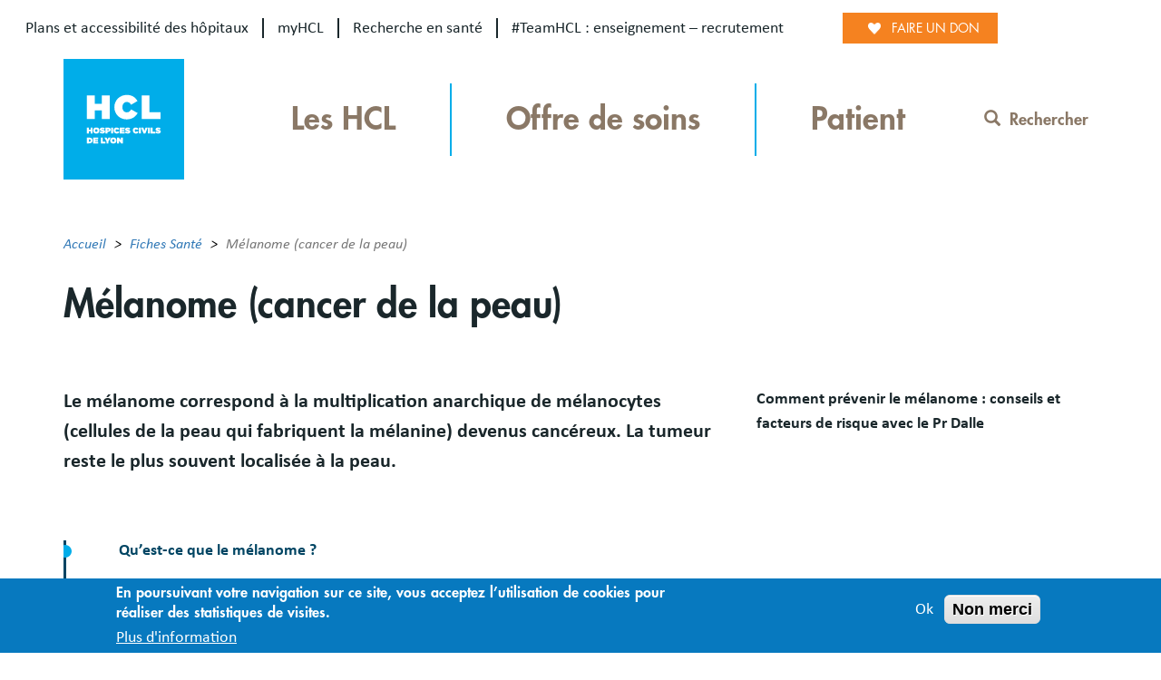

--- FILE ---
content_type: text/html; charset=UTF-8
request_url: https://www.chu-lyon.fr/melanome-cancer-de-la-peau
body_size: 19474
content:
<!DOCTYPE html>
<html  lang="fr" dir="ltr" prefix="content: http://purl.org/rss/1.0/modules/content/  dc: http://purl.org/dc/terms/  foaf: http://xmlns.com/foaf/0.1/  og: http://ogp.me/ns#  rdfs: http://www.w3.org/2000/01/rdf-schema#  schema: http://schema.org/  sioc: http://rdfs.org/sioc/ns#  sioct: http://rdfs.org/sioc/types#  skos: http://www.w3.org/2004/02/skos/core#  xsd: http://www.w3.org/2001/XMLSchema# ">
  <head>
    <!-- Google tag (gtag.js) -->
<script async src="https://www.googletagmanager.com/gtag/js?id=G-9S7HL388HE"></script>
<script>
    window.dataLayer = window.dataLayer || [];
    function gtag(){dataLayer.push(arguments);}
    gtag('js', new Date());
    gtag('config', 'G-9S7HL388HE');
</script>    <meta charset="utf-8" />
<meta name="description" content="Le mélanome correspond à la multiplication anarchique de mélanocytes (cellules de la peau qui fabriquent la mélanine) devenus cancéreux. La tumeur reste le plus souvent localisée à la peau." />
<link rel="canonical" href="https://www.chu-lyon.fr/melanome-cancer-de-la-peau" />
<meta name="Generator" content="Drupal 10 (https://www.drupal.org)" />
<meta name="MobileOptimized" content="width" />
<meta name="HandheldFriendly" content="true" />
<meta name="viewport" content="width=device-width, initial-scale=1.0" />
<style>div#sliding-popup, div#sliding-popup .eu-cookie-withdraw-banner, .eu-cookie-withdraw-tab {background: #0779bf} div#sliding-popup.eu-cookie-withdraw-wrapper { background: transparent; } #sliding-popup h1, #sliding-popup h2, #sliding-popup h3, #sliding-popup p, #sliding-popup label, #sliding-popup div, .eu-cookie-compliance-more-button, .eu-cookie-compliance-secondary-button, .eu-cookie-withdraw-tab { color: #ffffff;} .eu-cookie-withdraw-tab { border-color: #ffffff;}</style>
<link rel="icon" href="/sites/default/files/favicon_LogoHCL.png" type="image/png" />
<link rel="alternate" hreflang="fr" href="https://www.chu-lyon.fr/melanome-cancer-de-la-peau" />

    <title>Mélanome (cancer de la peau) | Fiche santé HCL</title>
    <link rel="stylesheet" media="all" href="/core/assets/vendor/jquery.ui/themes/base/core.css?t97tm2" />
<link rel="stylesheet" media="all" href="/core/assets/vendor/jquery.ui/themes/base/autocomplete.css?t97tm2" />
<link rel="stylesheet" media="all" href="/core/assets/vendor/jquery.ui/themes/base/menu.css?t97tm2" />
<link rel="stylesheet" media="all" href="/core/misc/components/progress.module.css?t97tm2" />
<link rel="stylesheet" media="all" href="/core/modules/system/css/components/align.module.css?t97tm2" />
<link rel="stylesheet" media="all" href="/core/modules/system/css/components/fieldgroup.module.css?t97tm2" />
<link rel="stylesheet" media="all" href="/core/modules/system/css/components/container-inline.module.css?t97tm2" />
<link rel="stylesheet" media="all" href="/core/modules/system/css/components/clearfix.module.css?t97tm2" />
<link rel="stylesheet" media="all" href="/core/modules/system/css/components/details.module.css?t97tm2" />
<link rel="stylesheet" media="all" href="/core/modules/system/css/components/hidden.module.css?t97tm2" />
<link rel="stylesheet" media="all" href="/core/modules/system/css/components/item-list.module.css?t97tm2" />
<link rel="stylesheet" media="all" href="/core/modules/system/css/components/js.module.css?t97tm2" />
<link rel="stylesheet" media="all" href="/core/modules/system/css/components/nowrap.module.css?t97tm2" />
<link rel="stylesheet" media="all" href="/core/modules/system/css/components/position-container.module.css?t97tm2" />
<link rel="stylesheet" media="all" href="/core/modules/system/css/components/reset-appearance.module.css?t97tm2" />
<link rel="stylesheet" media="all" href="/core/modules/system/css/components/resize.module.css?t97tm2" />
<link rel="stylesheet" media="all" href="/core/modules/system/css/components/system-status-counter.css?t97tm2" />
<link rel="stylesheet" media="all" href="/core/modules/system/css/components/system-status-report-counters.css?t97tm2" />
<link rel="stylesheet" media="all" href="/core/modules/system/css/components/system-status-report-general-info.css?t97tm2" />
<link rel="stylesheet" media="all" href="/core/modules/system/css/components/tablesort.module.css?t97tm2" />
<link rel="stylesheet" media="all" href="/sites/default/files/simple_menu_icons_css/menu_icons_1768293156.css?t97tm2" />
<link rel="stylesheet" media="all" href="/modules/contrib/jquery_ui/assets/vendor/jquery.ui/themes/base/core.css?t97tm2" />
<link rel="stylesheet" media="all" href="/modules/contrib/jquery_ui/assets/vendor/jquery.ui/themes/base/tabs.css?t97tm2" />
<link rel="stylesheet" media="all" href="/modules/contrib/eu_cookie_compliance/css/eu_cookie_compliance.css?t97tm2" />
<link rel="stylesheet" media="all" href="/core/assets/vendor/jquery.ui/themes/base/theme.css?t97tm2" />
<link rel="stylesheet" media="all" href="/modules/contrib/back_to_top/css/back_to_top.css?t97tm2" />
<link rel="stylesheet" media="all" href="/modules/contrib/jquery_ui/assets/vendor/jquery.ui/themes/base/theme.css?t97tm2" />
<link rel="stylesheet" media="all" href="/modules/contrib/blocktabs/css/blocktabs.css?t97tm2" />
<link rel="stylesheet" media="all" href="/libraries/bootstrap/css/bootstrap.min.css?t97tm2" />
<link rel="stylesheet" media="all" href="/core/modules/layout_builder/layouts/twocol_section/twocol_section.css?t97tm2" />
<link rel="stylesheet" media="all" href="/modules/contrib/paragraphs/css/paragraphs.unpublished.css?t97tm2" />
<link rel="stylesheet" media="all" href="/modules/contrib/search_api_autocomplete/css/search_api_autocomplete.css?t97tm2" />
<link rel="stylesheet" media="all" href="/modules/contrib/simple_popup_blocks/css/simple_popup_blocks.css?t97tm2" />
<link rel="stylesheet" media="all" href="/modules/contrib/toc_js/css/toc.css?t97tm2" />
<link rel="stylesheet" media="all" href="/modules/contrib/webform/modules/webform_bootstrap/css/webform_bootstrap.css?t97tm2" />
<link rel="stylesheet" media="all" href="/themes/custom/hcl/assets/css/styles.css?t97tm2" />

    
          </head>
  <body class="path-node page-node-type-pathology has-glyphicons">
    <a href="#main-content" class="visually-hidden focusable skip-link">
      Aller au contenu principal
    </a>
    
      <div class="dialog-off-canvas-main-canvas" data-off-canvas-main-canvas>
    
	<div id="menu-mobile">
		<button class="fermer">Fermer</button>
		  <div class="region region-navigation-mobile">
    <nav role="navigation" aria-labelledby="block-mainmenu-menu" id="block-mainmenu">
            
  <h2 class="visually-hidden" id="block-mainmenu-menu">Main menu</h2>
  

        


	<ul class="menu menu--main nav navbar-nav" role="menu" region="header">
        								
			<li class="menu-icon menu-icon-2588 expanded dropdown first">
																																							<a class="navbar-text dropdown-toggle" data-toggle="dropdown" href="javascript:void(0)" title="">Les HCL</a>
									<div class="dropdown-menu">
						<ul class="main-menu menu_link_content menu-dropdown">
															<li class="mcolonne0">
									<h4>Forts de 200 ans d’histoire médicale, les Hospices Civils de Lyon, ce sont 13 hôpitaux publics d’excellence réunissant toutes les disciplines médicales et chirurgicales et engagés dans une triple mission : soigner, innover et transmettre.
</h4>
								</li>
																						<li class="mcolonne mcolonne1 ">
																			<ul class="level2">
																							<li class="item-1">
																											<h4><a href="/hospices-civils-de-lyon" class="internal" title="Découvrir les Hospices Civils de Lyon" target="_self">Découvrir les HCL</a></h4>
																																								<ul class="level3">
																															<li class="item-1">
																																			<a href="/hopital-edouard-herriot" class="internal" title="" target="_self">Hôpital Edouard Herriot</a>
																																	</li>
																															<li class="item-2">
																																			<a href="/hopital-lyon-sud" class="internal" title="" target="_self">Hôpital Lyon Sud</a>
																																	</li>
																															<li class="item-3">
																																			<a href="/hopital-de-la-croix-rousse" class="internal" title="" target="_self">Hôpital de la Croix-Rousse</a>
																																	</li>
																															<li class="item-4">
																																			<a href="/hopital-femme-mere-enfant" class="internal" title="" target="_self">Hôpital Femme Mère Enfant</a>
																																	</li>
																															<li class="item-5">
																																			<a href="/hopital-pierre-wertheimer" class="internal" title="" target="_self">Hôpital Pierre Wertheimer</a>
																																	</li>
																															<li class="item-6">
																																			<a href="/hopital-louis-pradel" class="internal" title="" target="_self">Hôpital Louis Pradel</a>
																																	</li>
																															<li class="item-7">
																																			<a href="/institut-dhematologie-et-doncologie-pediatrique-ihope" class="internal" title="" target="_self">Institut d’Hématologie et d’Oncologie Pédiatrique (IHOPe)</a>
																																	</li>
																															<li class="item-8">
																																			<a href="/hopital-henry-gabrielle" class="internal" title="" target="_self">Hôpital Henry Gabrielle</a>
																																	</li>
																															<li class="item-9">
																																			<a href="/hopital-renee-sabran-region-paca" class="internal" title="" target="_self">Hôpital Renée Sabran (région PACA)</a>
																																	</li>
																															<li class="item-10">
																																			<a href="/centre-de-soins-dentaires" class="internal" title="" target="_self">Centre de soins dentaires</a>
																																	</li>
																															<li class="item-11">
																																			<a href="/hopital-des-charpennes" class="internal" title="" target="_self">Hôpital des Charpennes</a>
																																	</li>
																															<li class="item-12">
																																			<a href="/hopital-pierre-garraud" class="internal" title="" target="_self">Hôpital Pierre Garraud</a>
																																	</li>
																															<li class="item-13">
																																			<a href="/hopital-frederic-dugoujon" class="internal" title="" target="_self">Hôpital Frédéric Dugoujon</a>
																																	</li>
																													</ul>
																									</li>
																					</ul>
																	</li>
															<li class="mcolonne mcolonne2 ">
																			<ul class="level2">
																							<li class="item-1">
																											<h4><a href="/actualites" class="internal" title="" target="_self">Actualités</a></h4>
																																								<ul class="level3">
																															<li class="item-1">
																																			<a href="/parlons-sante-la-lettre-dinfo-qui-prend-soin-de-vous" class="internal" title="Parlons santé, la lettre d’info qui prend soin de vous" target="_self">Parlons santé ! (lettre d&#039;information)</a>
																																	</li>
																															<li class="item-2">
																																			<a href="/reseauxsociaux" class="internal" title="" target="_self">Réseaux sociaux</a>
																																	</li>
																													</ul>
																									</li>
																							<li class="item-2">
																											<a href="/mediatheque" class="internal" title="" target="_self">Média (vidéos et documents)</a>
																																						</li>
																							<li class="item-3">
																											<a href="/sante" class="internal" title="Pathologies, traitements, prévention : des fiches rédigées par nos médecins" target="_self">Fiches santé</a>
																																						</li>
																					</ul>
																	</li>
															<li class="mcolonne mcolonne3 last-column">
																			<ul class="level2">
																							<li class="item-1">
																											<h4><a href="https://teamhcl.chu-lyon.fr" class="external-link" title="Site institutionnel :  recrutement, enseignement..." target="_blank">#TeamHCL</a></h4>
																																								<ul class="level3">
																															<li class="item-1">
																																			<a href="https://teamhcl.chu-lyon.fr/nos-engagements" class="external-link" title="" target="_blank">Nos engagements</a>
																																	</li>
																															<li class="item-2">
																																			<a href="https://teamhcl.chu-lyon.fr/innovation" class="external-link" title="" target="_blank">Innovation</a>
																																	</li>
																															<li class="item-3">
																																			<a href="https://teamhcl.chu-lyon.fr/recherche-en-sante" class="external-link" title="La recherche en santé, cœur de métier du CHU" target="_blank">Recherche en santé</a>
																																	</li>
																															<li class="item-4">
																																			<a href="https://teamhcl.chu-lyon.fr/formation" class="external-link" title="" target="_blank">Enseignement</a>
																																	</li>
																															<li class="item-5">
																																			<a href="https://teamhcl.chu-lyon.fr/recrutement" class="external-link" title="" target="_blank">Travailler aux HCL</a>
																																	</li>
																															<li class="item-6">
																																			<a href="https://teamhcl.chu-lyon.fr/organisation-du-chu" class="external-link" title="" target="_blank">Organisation du CHU</a>
																																	</li>
																															<li class="item-7">
																																			<a href="https://teamhcl.chu-lyon.fr/culture-patrimoine-historique" class="external-link" title="" target="_blank">Culture &amp; patrimoine historique</a>
																																	</li>
																															<li class="item-8">
																																			<a href="https://teamhcl.chu-lyon.fr/publications-presse" class="external-link" title="" target="_blank">Espace presse</a>
																																	</li>
																															<li class="item-9">
																																			<a href="https://teamhcl.chu-lyon.fr/about-us" class="external-link" title="" target="_blank">About the HCL</a>
																																	</li>
																													</ul>
																									</li>
																							<li class="item-2">
																											<a href="https://fondationhcl.fr" class="external-link" title="Fondation des Hospices Civils de Lyon" target="_blank">Fondation HCL</a>
																																						</li>
																					</ul>
																	</li>
													</ul>
					</div>
							</li>
								
			<li class="menu-icon menu-icon-2589 expanded dropdown">
																																							<a class="navbar-text dropdown-toggle" data-toggle="dropdown" href="javascript:void(0)" title="">Offre de soins</a>
									<div class="dropdown-menu">
						<ul class="main-menu menu_link_content menu-dropdown">
															<li class="mcolonne0">
									<h4>Les HCL réunissent toutes les disciplines médicales et chirurgicales et proposent une médecine humaine et d&#039;excellence, pour chacun, tout au long de sa vie.
</h4>
								</li>
																						<li class="mcolonne mcolonne1 ">
																			<ul class="level2">
																							<li class="item-1">
																											<h4><a href="/soins-et-specialites" class="internal" title="" target="_self">Soins et spécialités</a></h4>
																																								<ul class="level3">
																															<li class="item-1">
																																			<a href="/urgences" class="internal" title="" target="_self">Urgences</a>
																																	</li>
																															<li class="item-2">
																																			<a href="/recherche-services" class="internal" title="" target="_self">Services médicaux et consultations</a>
																																	</li>
																															<li class="item-3">
																																			<a href="/centres-specialises" class="internal" title="" target="_self">Centres spécialisés</a>
																																	</li>
																															<li class="item-4">
																																			<a href="/accueil-des-patients-sourds" class="internal" title="" target="_self">Accueil patients sourds</a>
																																	</li>
																															<li class="item-5">
																																			<a href="/urgence-sein" class="internal" title="" target="_self">Urgence sein</a>
																																	</li>
																															<li class="item-6">
																																			<a href="/prise-en-charge-de-la-douleur" class="internal" title="" target="_self">Prise en charge de la douleur</a>
																																	</li>
																															<li class="item-7">
																																			<a href="/imagerie-medicale" class="internal" title="" target="_self">Imagerie (radiologie/médecine nucléaire)</a>
																																	</li>
																															<li class="item-8">
																																			<a href="/analyses-biologiques" class="internal" title="" target="_self">Analyses biologiques</a>
																																	</li>
																															<li class="item-9">
																																			<a href="/greffes-dons-organes-tissus" class="internal" title="" target="_self"> Greffes, dons d&#039;organes et de tissus</a>
																																	</li>
																															<li class="item-10">
																																			<a href="/gynecologie" class="internal" title="Spécialité gynécologique" target="_self">Gynécologie</a>
																																	</li>
																															<li class="item-11">
																																			<a href="/chirurgie" class="internal" title="" target="_self">Chirurgie</a>
																																	</li>
																															<li class="item-12">
																																			<a href="/cancer" class="internal" title="" target="_self">Cancer</a>
																																	</li>
																															<li class="item-13">
																																			<a href="/vieillissement" class="internal" title="" target="_self">Médecine du vieillissement</a>
																																	</li>
																															<li class="item-14">
																																			<a href="/couple-et-nouveau-ne" class="internal" title="" target="_self">Couple et nouveau-né</a>
																																	</li>
																															<li class="item-15">
																																			<a href="/sante-des-femmes" class="internal" title="" target="_self">Santé des femmes</a>
																																	</li>
																															<li class="item-16">
																																			<a href="/maladies-rares" class="internal" title="" target="_self">Maladies rares</a>
																																	</li>
																															<li class="item-17">
																																			<a href="/maladies-infectieuses" class="internal" title="" target="_self">Maladies infectieuses</a>
																																	</li>
																															<li class="item-18">
																																			<a href="/medecine-du-sport" class="internal" title="" target="_self">Médecine du sport</a>
																																	</li>
																													</ul>
																									</li>
																					</ul>
																	</li>
															<li class="mcolonne mcolonne2 ">
																			<ul class="level2">
																							<li class="item-1">
																											<h4><a href="/sante-prevention" class="internal" title="Les HCL conduisent des actions de santé publique, de prévention et d&#039;éducation sanitaire auprès des malades qu&#039;ils accueillent" target="_self">Santé et prévention</a></h4>
																																								<ul class="level3">
																															<li class="item-1">
																																			<a href="/depistage-sida-et-ist" class="internal" title="" target="_self">Dépistage Sida et IST</a>
																																	</li>
																															<li class="item-2">
																																			<a href="/addictions" class="internal" title="" target="_self">Addictions</a>
																																	</li>
																															<li class="item-3">
																																			<a href="/medico-judiciaire" class="internal" title="" target="_self">Médico-judiciaire</a>
																																	</li>
																															<li class="item-4">
																																			<a href="/permanence-dacces-aux-soins-de-sante" class="internal" title="" target="_self">Permanence d’accès aux soins de santé</a>
																																	</li>
																															<li class="item-5">
																																			<a href="/centre-sante-education-sexuelles" class="internal" title="" target="_self">Centre de santé et d’éducation sexuelles</a>
																																	</li>
																															<li class="item-6">
																																			<a href="/interruption-volontaire-de-grossesse-ivg" class="internal" title="" target="_self">Interruption volontaire de grossesse (IVG)</a>
																																	</li>
																															<li class="item-7">
																																			<a href="/medecine-du-voyage-et-vaccinations" class="internal" title="" target="_self">Médecine du voyage et vaccinations</a>
																																	</li>
																															<li class="item-8">
																																			<a href="/education-therapeutique-patient" class="internal" title="" target="_self">Education thérapeutique du patient</a>
																																	</li>
																															<li class="item-9">
																																			<a href="/pharmacies-des-hcl" class="internal" title="" target="_self">Vente de médicaments</a>
																																	</li>
																															<li class="item-10">
																																			<a href="/covid-19" class="internal" title="" target="_self">Covid-19</a>
																																	</li>
																													</ul>
																									</li>
																					</ul>
																	</li>
															<li class="mcolonne mcolonne3 last-column">
																			<ul class="level2">
																							<li class="item-1">
																											<a href="/sante" class="internal" title="Fiches santé" target="_self">Fiches santé</a>
																																						</li>
																							<li class="item-2">
																											<a href="/parlons-sante-la-lettre-dinfo-qui-prend-soin-de-vous" class="internal" title="" target="_self">Lettre d&#039;info Parlons santé !</a>
																																						</li>
																							<li class="item-3">
																											<a href="/mediatheque" class="internal" title="Vidéos et documents d&#039;informations" target="_self">Vidéos et documents d&#039;informations</a>
																																						</li>
																					</ul>
																	</li>
													</ul>
					</div>
							</li>
								
			<li class="menu-icon menu-icon-2590 expanded dropdown last">
																																							<a class="navbar-text dropdown-toggle" data-toggle="dropdown" href="javascript:void(0)" title="">Patient</a>
									<div class="dropdown-menu">
						<ul class="main-menu menu_link_content menu-dropdown">
															<li class="mcolonne0">
									<h4>Soigner et prendre soin de vous, quelles que soient votre situation et votre pathologie : une vocation partagée par les&amp;nbsp;24 000 femmes et hommes, soignants et non soignants, qui forment la communauté des HCL
</h4>
								</li>
																						<li class="mcolonne mcolonne1 ">
																			<ul class="level2">
																							<li class="item-1">
																											<h4><a href="/patient" class="internal" title="" target="_self">Parcours patient et accompagnement</a></h4>
																																								<ul class="level3">
																															<li class="item-1">
																																			<a href="/livret-daccueil-du-patient" class="internal" title="" target="_self">Livret d’accueil patient</a>
																																	</li>
																															<li class="item-2">
																																			<a href="/plans-accessibilite-hopitaux" class="internal" title="" target="_self">Plans des hôpitaux</a>
																																	</li>
																															<li class="item-3">
																																			<a href="/myhcl-portail-patient-rdv-comptes-rendus-informations-de-sante" class="internal" title="" target="_self">myHCL, portail patient</a>
																																	</li>
																															<li class="item-4">
																																			<a href="/consultation" class="internal" title="" target="_self">Consultation</a>
																																	</li>
																															<li class="item-5">
																																			<a href="/hospitalisation" class="internal" title="" target="_self">Hospitalisation</a>
																																	</li>
																															<li class="item-6">
																																			<a href="/votre-sejour" class="internal" title="" target="_self">Votre séjour</a>
																																	</li>
																															<li class="item-7">
																																			<a href="/sortie-de-lhopital" class="internal" title="" target="_self">Sortie de l&#039;hôpital</a>
																																	</li>
																															<li class="item-8">
																																			<a href="/hebergement" class="internal" title="" target="_self">Hébergement</a>
																																	</li>
																															<li class="item-9">
																																			<a href="/patientele-internationale" class="internal" title="" target="_self">Patientèle internationale</a>
																																	</li>
																															<li class="item-10">
																																			<a href="/regler-votre-sejour" class="internal" title="" target="_self">Régler votre séjour</a>
																																	</li>
																															<li class="item-11">
																																			<a href="/services-mortuaires" class="internal" title="" target="_self">Services mortuaires</a>
																																	</li>
																													</ul>
																									</li>
																							<li class="item-2">
																											<a href="/essai-clinique" class="internal" title="" target="_self">Essais cliniques</a>
																																						</li>
																					</ul>
																	</li>
															<li class="mcolonne mcolonne2 ">
																			<ul class="level2">
																							<li class="item-1">
																											<a href="/partenariat-et-experience-patient-en-sante" class="internal" title="" target="_self">Partenariat et expérience patient en santé</a>
																																						</li>
																							<li class="item-2">
																											<a href="/dossier-medical" class="internal" title="" target="_self">Votre dossier médical</a>
																																						</li>
																							<li class="item-3">
																											<a href="/personne-de-confiance-directives-anticipees" class="internal" title="" target="_self">Personne de confiance &amp; directives anticipées</a>
																																						</li>
																							<li class="item-4">
																											<a href="/accueil-soins-usagers-handicap" class="internal" title="" target="_self">Usagers vivant avec un handicap</a>
																																						</li>
																							<li class="item-5">
																											<a href="/avis-et-reclamations" class="internal" title="" target="_self">Avis et réclamations</a>
																																						</li>
																							<li class="item-6">
																											<a href="/representants-des-usagers" class="internal" title="" target="_self">Représentants des usagers</a>
																																						</li>
																							<li class="item-7">
																											<a href="/associations" class="internal" title="" target="_self">Associations</a>
																																						</li>
																							<li class="item-8">
																											<a href="/espaces-info-sante" class="internal" title="" target="_self">Espaces Info Santé</a>
																																						</li>
																							<li class="item-9">
																											<a href="/reseaux-de-sante" class="internal" title="" target="_self">Réseaux de santé</a>
																																						</li>
																							<li class="item-10">
																											<a href="/service-social" class="internal" title="" target="_self">Accompagnement social et soutien</a>
																																						</li>
																					</ul>
																	</li>
															<li class="mcolonne mcolonne3 last-column">
																			<ul class="level2">
																							<li class="item-1">
																											<h4><a href="https://myhcl.sante-ra.fr/Default.aspx" class="external-link" title="myHCL - démarches en ligne" target="_blank">myHCL</a></h4>
																																								<ul class="level3">
																															<li class="item-1">
																																			<a href="https://myhcl.sante-ra.fr/Espacepublic/PayerSaFactureTIPI.aspx" class="external-link" title="" target="_blank">Payer votre facture</a>
																																	</li>
																															<li class="item-2">
																																			<a href="https://myhcl.sante-ra.fr/Espacepublic/rendezvous.aspx" class="external-link" title="" target="_blank">Prendre rendez-vous</a>
																																	</li>
																															<li class="item-3">
																																			<a href="https://myhcl.sante-ra.fr/espacepublic/grossesse.aspx" class="external-link" title="" target="_blank">Demander votre inscription en maternité</a>
																																	</li>
																															<li class="item-4">
																																			<a href="https://myhcl.sante-ra.fr/espacepublic/documentsBDAv.aspx" class="external-link" title="" target="_blank">Transmettre vos justificatifs</a>
																																	</li>
																															<li class="item-5">
																																			<a href="https://myhcl.sante-ra.fr/ParlonsSante.aspx" class="external-link" title="" target="_blank">Parlons santé (lettre d&#039;information)</a>
																																	</li>
																													</ul>
																									</li>
																					</ul>
																	</li>
													</ul>
					</div>
							</li>
		        	</ul>

  </nav>
<nav role="navigation" aria-labelledby="block-oursites-2-menu" id="block-oursites-2">
            
  <h2 class="visually-hidden" id="block-oursites-2-menu">Our sites</h2>
  

        
      <ul class="menu menu--our-sites nav">
                      <li class="menu-icon menu-icon-2579 first">
                        
        
                <a href="/plans-accessibilite-hopitaux" title="Plans des hôpitaux (nouvelle fenêtre)" target="_blank" data-drupal-link-system-path="node/7476">Plans et accessibilité des hôpitaux</a>
              </li>
                      <li class="menu-icon menu-icon-2524">
                        
        
                <a href="https://myhcl.sante-ra.fr" title="myHCL : Espace sécurisé pour les patients (nouvelle fenêtre)" target="_blank">myHCL</a>
              </li>
                      <li class="menu-icon menu-icon-2523">
                        
        
                <a href="https://recherche.chu-lyon.fr" title="Recherche en santé (site internet, nouvelle fenêtre)" target="_blank">Recherche en santé</a>
              </li>
                      <li class="menu-icon menu-icon-2551 last">
                        
        
                <a href="https://teamhcl.chu-lyon.fr" title="#TeamHCL (site institutionnel des HCL, nouvelle fenêtre)" target="_blank">#TeamHCL : enseignement – recrutement </a>
              </li>
        </ul>
  

  </nav>
<nav role="navigation" aria-labelledby="block-socialnetworkcontactmenu-2-menu" id="block-socialnetworkcontactmenu-2">
            
  <h2 class="visually-hidden" id="block-socialnetworkcontactmenu-2-menu">Social Network Contact Menu</h2>
  

        
      <ul class="menu menu--social-network-contact-menu nav">
                      <li class="menu-icon menu-icon-2531 first">
                                        <a href="https://bsky.app/profile/hospicescivilslyon.bsky.social" title="Bluesky (nouvelle fenêtre)"></a>
              </li>
                      <li class="menu-icon menu-icon-2530">
                                        <a href="https://www.facebook.com/HospicesCivilsLyon/" title="www.facebook.com/HospicesCivilsLyon/ (nouvelle fenêtre)"></a>
              </li>
                      <li class="menu-icon menu-icon-2559">
                                        <a href="https://www.instagram.com/hospicescivilslyon/" title="Instagram"></a>
              </li>
                      <li class="menu-icon menu-icon-2558">
                                        <a href="https://fr.linkedin.com/company/hospices-civils-de-lyon"></a>
              </li>
                      <li class="menu-icon menu-icon-2532 last">
                                        <a href="https://www.youtube.com/@HospicesCivilsLyon" title="www.youtube.com/@HospicesCivilsLyon (nouvelle fenêtre)"></a>
              </li>
        </ul>
  

  </nav>

  </div>

	</div>

<div
	class="layout-container">
		
		
	<div class="container-fluid site_top_navigation">
		<div class="row pull-right">
			  <div class="region region-site-top-navigation">
    <nav role="navigation" aria-labelledby="block-oursites-menu" id="block-oursites">
            
  <h2 class="visually-hidden" id="block-oursites-menu">Our sites</h2>
  

        
      <ul class="menu menu--our-sites nav">
                      <li class="menu-icon menu-icon-2579 first">
                        
        
                <a href="/plans-accessibilite-hopitaux" title="Plans des hôpitaux (nouvelle fenêtre)" target="_blank" data-drupal-link-system-path="node/7476">Plans et accessibilité des hôpitaux</a>
              </li>
                      <li class="menu-icon menu-icon-2524">
                        
        
                <a href="https://myhcl.sante-ra.fr" title="myHCL : Espace sécurisé pour les patients (nouvelle fenêtre)" target="_blank">myHCL</a>
              </li>
                      <li class="menu-icon menu-icon-2523">
                        
        
                <a href="https://recherche.chu-lyon.fr" title="Recherche en santé (site internet, nouvelle fenêtre)" target="_blank">Recherche en santé</a>
              </li>
                      <li class="menu-icon menu-icon-2551 last">
                        
        
                <a href="https://teamhcl.chu-lyon.fr" title="#TeamHCL (site institutionnel des HCL, nouvelle fenêtre)" target="_blank">#TeamHCL : enseignement – recrutement </a>
              </li>
        </ul>
  

  </nav>
<section id="block-boutonfaireundon" class="block block-block-content block-block-contenta309f299-1efb-4ef0-8910-ba740e22aea2 clearfix">
  
    

      
            <div class="field field--name-body field--type-text-with-summary field--label-hidden field--item"><div><a href="https://don.fondationhcl.fr/102_HCLNews/~mon-don" rel="external noopener" target="_blank" title="Je soutiens la Fondation HCL (nouvelle fenêtre)">Faire un don</a></div>
</div>
      
  </section>

<nav role="navigation" aria-labelledby="block-socialnetworkcontactmenu-menu" id="block-socialnetworkcontactmenu">
            
  <h2 class="visually-hidden" id="block-socialnetworkcontactmenu-menu">Social Network Contact Menu</h2>
  

        
      <ul class="menu menu--social-network-contact-menu nav">
                      <li class="menu-icon menu-icon-2531 first">
                                        <a href="https://bsky.app/profile/hospicescivilslyon.bsky.social" title="Bluesky (nouvelle fenêtre)"></a>
              </li>
                      <li class="menu-icon menu-icon-2530">
                                        <a href="https://www.facebook.com/HospicesCivilsLyon/" title="www.facebook.com/HospicesCivilsLyon/ (nouvelle fenêtre)"></a>
              </li>
                      <li class="menu-icon menu-icon-2559">
                                        <a href="https://www.instagram.com/hospicescivilslyon/" title="Instagram"></a>
              </li>
                      <li class="menu-icon menu-icon-2558">
                                        <a href="https://fr.linkedin.com/company/hospices-civils-de-lyon"></a>
              </li>
                      <li class="menu-icon menu-icon-2532 last">
                                        <a href="https://www.youtube.com/@HospicesCivilsLyon" title="www.youtube.com/@HospicesCivilsLyon (nouvelle fenêtre)"></a>
              </li>
        </ul>
  

  </nav>

  </div>

		</div>
	</div>

				
	<header class="container-fluid header" role="banner">
		<div class="container mobile-pd">
			<div class="container-header-hamburger" style="display:flex;justify-content:space-between;align-items:center;">
				  <div class="region region-header">
    							<div id="logo" class="no-print hcl-logo">
				<a class="logo navbar-btn" href="/" title="Accueil" rel="home">
					<img src="/themes/custom/hcl/assets/images/logo.svg" alt="Accueil"/>
				</a>
			</div>
			<nav role="navigation" aria-labelledby="block-mainmenu-2-menu" id="block-mainmenu-2">
            
  <h2 class="visually-hidden" id="block-mainmenu-2-menu">Main menu</h2>
  

        


	<ul class="menu menu--main nav navbar-nav" role="menu" region="header">
        								
			<li class="menu-icon menu-icon-2588 expanded dropdown first">
																																							<a class="navbar-text dropdown-toggle" data-toggle="dropdown" href="javascript:void(0)" title="">Les HCL</a>
									<div class="dropdown-menu">
						<ul class="main-menu menu_link_content menu-dropdown">
															<li class="mcolonne0">
									<h4>Forts de 200 ans d’histoire médicale, les Hospices Civils de Lyon, ce sont 13 hôpitaux publics d’excellence réunissant toutes les disciplines médicales et chirurgicales et engagés dans une triple mission : soigner, innover et transmettre.
</h4>
								</li>
																						<li class="mcolonne mcolonne1 ">
																			<ul class="level2">
																							<li class="item-1">
																											<h4><a href="/hospices-civils-de-lyon" class="internal" title="Découvrir les Hospices Civils de Lyon" target="_self">Découvrir les HCL</a></h4>
																																								<ul class="level3">
																															<li class="item-1">
																																			<a href="/hopital-edouard-herriot" class="internal" title="" target="_self">Hôpital Edouard Herriot</a>
																																	</li>
																															<li class="item-2">
																																			<a href="/hopital-lyon-sud" class="internal" title="" target="_self">Hôpital Lyon Sud</a>
																																	</li>
																															<li class="item-3">
																																			<a href="/hopital-de-la-croix-rousse" class="internal" title="" target="_self">Hôpital de la Croix-Rousse</a>
																																	</li>
																															<li class="item-4">
																																			<a href="/hopital-femme-mere-enfant" class="internal" title="" target="_self">Hôpital Femme Mère Enfant</a>
																																	</li>
																															<li class="item-5">
																																			<a href="/hopital-pierre-wertheimer" class="internal" title="" target="_self">Hôpital Pierre Wertheimer</a>
																																	</li>
																															<li class="item-6">
																																			<a href="/hopital-louis-pradel" class="internal" title="" target="_self">Hôpital Louis Pradel</a>
																																	</li>
																															<li class="item-7">
																																			<a href="/institut-dhematologie-et-doncologie-pediatrique-ihope" class="internal" title="" target="_self">Institut d’Hématologie et d’Oncologie Pédiatrique (IHOPe)</a>
																																	</li>
																															<li class="item-8">
																																			<a href="/hopital-henry-gabrielle" class="internal" title="" target="_self">Hôpital Henry Gabrielle</a>
																																	</li>
																															<li class="item-9">
																																			<a href="/hopital-renee-sabran-region-paca" class="internal" title="" target="_self">Hôpital Renée Sabran (région PACA)</a>
																																	</li>
																															<li class="item-10">
																																			<a href="/centre-de-soins-dentaires" class="internal" title="" target="_self">Centre de soins dentaires</a>
																																	</li>
																															<li class="item-11">
																																			<a href="/hopital-des-charpennes" class="internal" title="" target="_self">Hôpital des Charpennes</a>
																																	</li>
																															<li class="item-12">
																																			<a href="/hopital-pierre-garraud" class="internal" title="" target="_self">Hôpital Pierre Garraud</a>
																																	</li>
																															<li class="item-13">
																																			<a href="/hopital-frederic-dugoujon" class="internal" title="" target="_self">Hôpital Frédéric Dugoujon</a>
																																	</li>
																													</ul>
																									</li>
																					</ul>
																	</li>
															<li class="mcolonne mcolonne2 ">
																			<ul class="level2">
																							<li class="item-1">
																											<h4><a href="/actualites" class="internal" title="" target="_self">Actualités</a></h4>
																																								<ul class="level3">
																															<li class="item-1">
																																			<a href="/parlons-sante-la-lettre-dinfo-qui-prend-soin-de-vous" class="internal" title="Parlons santé, la lettre d’info qui prend soin de vous" target="_self">Parlons santé ! (lettre d&#039;information)</a>
																																	</li>
																															<li class="item-2">
																																			<a href="/reseauxsociaux" class="internal" title="" target="_self">Réseaux sociaux</a>
																																	</li>
																													</ul>
																									</li>
																							<li class="item-2">
																											<a href="/mediatheque" class="internal" title="" target="_self">Média (vidéos et documents)</a>
																																						</li>
																							<li class="item-3">
																											<a href="/sante" class="internal" title="Pathologies, traitements, prévention : des fiches rédigées par nos médecins" target="_self">Fiches santé</a>
																																						</li>
																					</ul>
																	</li>
															<li class="mcolonne mcolonne3 last-column">
																			<ul class="level2">
																							<li class="item-1">
																											<h4><a href="https://teamhcl.chu-lyon.fr" class="external-link" title="Site institutionnel :  recrutement, enseignement..." target="_blank">#TeamHCL</a></h4>
																																								<ul class="level3">
																															<li class="item-1">
																																			<a href="https://teamhcl.chu-lyon.fr/nos-engagements" class="external-link" title="" target="_blank">Nos engagements</a>
																																	</li>
																															<li class="item-2">
																																			<a href="https://teamhcl.chu-lyon.fr/innovation" class="external-link" title="" target="_blank">Innovation</a>
																																	</li>
																															<li class="item-3">
																																			<a href="https://teamhcl.chu-lyon.fr/recherche-en-sante" class="external-link" title="La recherche en santé, cœur de métier du CHU" target="_blank">Recherche en santé</a>
																																	</li>
																															<li class="item-4">
																																			<a href="https://teamhcl.chu-lyon.fr/formation" class="external-link" title="" target="_blank">Enseignement</a>
																																	</li>
																															<li class="item-5">
																																			<a href="https://teamhcl.chu-lyon.fr/recrutement" class="external-link" title="" target="_blank">Travailler aux HCL</a>
																																	</li>
																															<li class="item-6">
																																			<a href="https://teamhcl.chu-lyon.fr/organisation-du-chu" class="external-link" title="" target="_blank">Organisation du CHU</a>
																																	</li>
																															<li class="item-7">
																																			<a href="https://teamhcl.chu-lyon.fr/culture-patrimoine-historique" class="external-link" title="" target="_blank">Culture &amp; patrimoine historique</a>
																																	</li>
																															<li class="item-8">
																																			<a href="https://teamhcl.chu-lyon.fr/publications-presse" class="external-link" title="" target="_blank">Espace presse</a>
																																	</li>
																															<li class="item-9">
																																			<a href="https://teamhcl.chu-lyon.fr/about-us" class="external-link" title="" target="_blank">About the HCL</a>
																																	</li>
																													</ul>
																									</li>
																							<li class="item-2">
																											<a href="https://fondationhcl.fr" class="external-link" title="Fondation des Hospices Civils de Lyon" target="_blank">Fondation HCL</a>
																																						</li>
																					</ul>
																	</li>
													</ul>
					</div>
							</li>
								
			<li class="menu-icon menu-icon-2589 expanded dropdown">
																																							<a class="navbar-text dropdown-toggle" data-toggle="dropdown" href="javascript:void(0)" title="">Offre de soins</a>
									<div class="dropdown-menu">
						<ul class="main-menu menu_link_content menu-dropdown">
															<li class="mcolonne0">
									<h4>Les HCL réunissent toutes les disciplines médicales et chirurgicales et proposent une médecine humaine et d&#039;excellence, pour chacun, tout au long de sa vie.
</h4>
								</li>
																						<li class="mcolonne mcolonne1 ">
																			<ul class="level2">
																							<li class="item-1">
																											<h4><a href="/soins-et-specialites" class="internal" title="" target="_self">Soins et spécialités</a></h4>
																																								<ul class="level3">
																															<li class="item-1">
																																			<a href="/urgences" class="internal" title="" target="_self">Urgences</a>
																																	</li>
																															<li class="item-2">
																																			<a href="/recherche-services" class="internal" title="" target="_self">Services médicaux et consultations</a>
																																	</li>
																															<li class="item-3">
																																			<a href="/centres-specialises" class="internal" title="" target="_self">Centres spécialisés</a>
																																	</li>
																															<li class="item-4">
																																			<a href="/accueil-des-patients-sourds" class="internal" title="" target="_self">Accueil patients sourds</a>
																																	</li>
																															<li class="item-5">
																																			<a href="/urgence-sein" class="internal" title="" target="_self">Urgence sein</a>
																																	</li>
																															<li class="item-6">
																																			<a href="/prise-en-charge-de-la-douleur" class="internal" title="" target="_self">Prise en charge de la douleur</a>
																																	</li>
																															<li class="item-7">
																																			<a href="/imagerie-medicale" class="internal" title="" target="_self">Imagerie (radiologie/médecine nucléaire)</a>
																																	</li>
																															<li class="item-8">
																																			<a href="/analyses-biologiques" class="internal" title="" target="_self">Analyses biologiques</a>
																																	</li>
																															<li class="item-9">
																																			<a href="/greffes-dons-organes-tissus" class="internal" title="" target="_self"> Greffes, dons d&#039;organes et de tissus</a>
																																	</li>
																															<li class="item-10">
																																			<a href="/gynecologie" class="internal" title="Spécialité gynécologique" target="_self">Gynécologie</a>
																																	</li>
																															<li class="item-11">
																																			<a href="/chirurgie" class="internal" title="" target="_self">Chirurgie</a>
																																	</li>
																															<li class="item-12">
																																			<a href="/cancer" class="internal" title="" target="_self">Cancer</a>
																																	</li>
																															<li class="item-13">
																																			<a href="/vieillissement" class="internal" title="" target="_self">Médecine du vieillissement</a>
																																	</li>
																															<li class="item-14">
																																			<a href="/couple-et-nouveau-ne" class="internal" title="" target="_self">Couple et nouveau-né</a>
																																	</li>
																															<li class="item-15">
																																			<a href="/sante-des-femmes" class="internal" title="" target="_self">Santé des femmes</a>
																																	</li>
																															<li class="item-16">
																																			<a href="/maladies-rares" class="internal" title="" target="_self">Maladies rares</a>
																																	</li>
																															<li class="item-17">
																																			<a href="/maladies-infectieuses" class="internal" title="" target="_self">Maladies infectieuses</a>
																																	</li>
																															<li class="item-18">
																																			<a href="/medecine-du-sport" class="internal" title="" target="_self">Médecine du sport</a>
																																	</li>
																													</ul>
																									</li>
																					</ul>
																	</li>
															<li class="mcolonne mcolonne2 ">
																			<ul class="level2">
																							<li class="item-1">
																											<h4><a href="/sante-prevention" class="internal" title="Les HCL conduisent des actions de santé publique, de prévention et d&#039;éducation sanitaire auprès des malades qu&#039;ils accueillent" target="_self">Santé et prévention</a></h4>
																																								<ul class="level3">
																															<li class="item-1">
																																			<a href="/depistage-sida-et-ist" class="internal" title="" target="_self">Dépistage Sida et IST</a>
																																	</li>
																															<li class="item-2">
																																			<a href="/addictions" class="internal" title="" target="_self">Addictions</a>
																																	</li>
																															<li class="item-3">
																																			<a href="/medico-judiciaire" class="internal" title="" target="_self">Médico-judiciaire</a>
																																	</li>
																															<li class="item-4">
																																			<a href="/permanence-dacces-aux-soins-de-sante" class="internal" title="" target="_self">Permanence d’accès aux soins de santé</a>
																																	</li>
																															<li class="item-5">
																																			<a href="/centre-sante-education-sexuelles" class="internal" title="" target="_self">Centre de santé et d’éducation sexuelles</a>
																																	</li>
																															<li class="item-6">
																																			<a href="/interruption-volontaire-de-grossesse-ivg" class="internal" title="" target="_self">Interruption volontaire de grossesse (IVG)</a>
																																	</li>
																															<li class="item-7">
																																			<a href="/medecine-du-voyage-et-vaccinations" class="internal" title="" target="_self">Médecine du voyage et vaccinations</a>
																																	</li>
																															<li class="item-8">
																																			<a href="/education-therapeutique-patient" class="internal" title="" target="_self">Education thérapeutique du patient</a>
																																	</li>
																															<li class="item-9">
																																			<a href="/pharmacies-des-hcl" class="internal" title="" target="_self">Vente de médicaments</a>
																																	</li>
																															<li class="item-10">
																																			<a href="/covid-19" class="internal" title="" target="_self">Covid-19</a>
																																	</li>
																													</ul>
																									</li>
																					</ul>
																	</li>
															<li class="mcolonne mcolonne3 last-column">
																			<ul class="level2">
																							<li class="item-1">
																											<a href="/sante" class="internal" title="Fiches santé" target="_self">Fiches santé</a>
																																						</li>
																							<li class="item-2">
																											<a href="/parlons-sante-la-lettre-dinfo-qui-prend-soin-de-vous" class="internal" title="" target="_self">Lettre d&#039;info Parlons santé !</a>
																																						</li>
																							<li class="item-3">
																											<a href="/mediatheque" class="internal" title="Vidéos et documents d&#039;informations" target="_self">Vidéos et documents d&#039;informations</a>
																																						</li>
																					</ul>
																	</li>
													</ul>
					</div>
							</li>
								
			<li class="menu-icon menu-icon-2590 expanded dropdown last">
																																							<a class="navbar-text dropdown-toggle" data-toggle="dropdown" href="javascript:void(0)" title="">Patient</a>
									<div class="dropdown-menu">
						<ul class="main-menu menu_link_content menu-dropdown">
															<li class="mcolonne0">
									<h4>Soigner et prendre soin de vous, quelles que soient votre situation et votre pathologie : une vocation partagée par les&amp;nbsp;24 000 femmes et hommes, soignants et non soignants, qui forment la communauté des HCL
</h4>
								</li>
																						<li class="mcolonne mcolonne1 ">
																			<ul class="level2">
																							<li class="item-1">
																											<h4><a href="/patient" class="internal" title="" target="_self">Parcours patient et accompagnement</a></h4>
																																								<ul class="level3">
																															<li class="item-1">
																																			<a href="/livret-daccueil-du-patient" class="internal" title="" target="_self">Livret d’accueil patient</a>
																																	</li>
																															<li class="item-2">
																																			<a href="/plans-accessibilite-hopitaux" class="internal" title="" target="_self">Plans des hôpitaux</a>
																																	</li>
																															<li class="item-3">
																																			<a href="/myhcl-portail-patient-rdv-comptes-rendus-informations-de-sante" class="internal" title="" target="_self">myHCL, portail patient</a>
																																	</li>
																															<li class="item-4">
																																			<a href="/consultation" class="internal" title="" target="_self">Consultation</a>
																																	</li>
																															<li class="item-5">
																																			<a href="/hospitalisation" class="internal" title="" target="_self">Hospitalisation</a>
																																	</li>
																															<li class="item-6">
																																			<a href="/votre-sejour" class="internal" title="" target="_self">Votre séjour</a>
																																	</li>
																															<li class="item-7">
																																			<a href="/sortie-de-lhopital" class="internal" title="" target="_self">Sortie de l&#039;hôpital</a>
																																	</li>
																															<li class="item-8">
																																			<a href="/hebergement" class="internal" title="" target="_self">Hébergement</a>
																																	</li>
																															<li class="item-9">
																																			<a href="/patientele-internationale" class="internal" title="" target="_self">Patientèle internationale</a>
																																	</li>
																															<li class="item-10">
																																			<a href="/regler-votre-sejour" class="internal" title="" target="_self">Régler votre séjour</a>
																																	</li>
																															<li class="item-11">
																																			<a href="/services-mortuaires" class="internal" title="" target="_self">Services mortuaires</a>
																																	</li>
																													</ul>
																									</li>
																							<li class="item-2">
																											<a href="/essai-clinique" class="internal" title="" target="_self">Essais cliniques</a>
																																						</li>
																					</ul>
																	</li>
															<li class="mcolonne mcolonne2 ">
																			<ul class="level2">
																							<li class="item-1">
																											<a href="/partenariat-et-experience-patient-en-sante" class="internal" title="" target="_self">Partenariat et expérience patient en santé</a>
																																						</li>
																							<li class="item-2">
																											<a href="/dossier-medical" class="internal" title="" target="_self">Votre dossier médical</a>
																																						</li>
																							<li class="item-3">
																											<a href="/personne-de-confiance-directives-anticipees" class="internal" title="" target="_self">Personne de confiance &amp; directives anticipées</a>
																																						</li>
																							<li class="item-4">
																											<a href="/accueil-soins-usagers-handicap" class="internal" title="" target="_self">Usagers vivant avec un handicap</a>
																																						</li>
																							<li class="item-5">
																											<a href="/avis-et-reclamations" class="internal" title="" target="_self">Avis et réclamations</a>
																																						</li>
																							<li class="item-6">
																											<a href="/representants-des-usagers" class="internal" title="" target="_self">Représentants des usagers</a>
																																						</li>
																							<li class="item-7">
																											<a href="/associations" class="internal" title="" target="_self">Associations</a>
																																						</li>
																							<li class="item-8">
																											<a href="/espaces-info-sante" class="internal" title="" target="_self">Espaces Info Santé</a>
																																						</li>
																							<li class="item-9">
																											<a href="/reseaux-de-sante" class="internal" title="" target="_self">Réseaux de santé</a>
																																						</li>
																							<li class="item-10">
																											<a href="/service-social" class="internal" title="" target="_self">Accompagnement social et soutien</a>
																																						</li>
																					</ul>
																	</li>
															<li class="mcolonne mcolonne3 last-column">
																			<ul class="level2">
																							<li class="item-1">
																											<h4><a href="https://myhcl.sante-ra.fr/Default.aspx" class="external-link" title="myHCL - démarches en ligne" target="_blank">myHCL</a></h4>
																																								<ul class="level3">
																															<li class="item-1">
																																			<a href="https://myhcl.sante-ra.fr/Espacepublic/PayerSaFactureTIPI.aspx" class="external-link" title="" target="_blank">Payer votre facture</a>
																																	</li>
																															<li class="item-2">
																																			<a href="https://myhcl.sante-ra.fr/Espacepublic/rendezvous.aspx" class="external-link" title="" target="_blank">Prendre rendez-vous</a>
																																	</li>
																															<li class="item-3">
																																			<a href="https://myhcl.sante-ra.fr/espacepublic/grossesse.aspx" class="external-link" title="" target="_blank">Demander votre inscription en maternité</a>
																																	</li>
																															<li class="item-4">
																																			<a href="https://myhcl.sante-ra.fr/espacepublic/documentsBDAv.aspx" class="external-link" title="" target="_blank">Transmettre vos justificatifs</a>
																																	</li>
																															<li class="item-5">
																																			<a href="https://myhcl.sante-ra.fr/ParlonsSante.aspx" class="external-link" title="" target="_blank">Parlons santé (lettre d&#039;information)</a>
																																	</li>
																													</ul>
																									</li>
																					</ul>
																	</li>
													</ul>
					</div>
							</li>
		        	</ul>

  </nav>
<section id="block-boutonrechercher" class="block block-block-content block-block-contentdaee6349-78b4-4f4d-8540-27a306c4e5e2 clearfix">
  
    

      
            <div class="field field--name-body field--type-text-with-summary field--label-hidden field--item"><div><a href="#" id="homepage-search-button"><span class="glyphicon glyphicon-search"></span>Rechercher</a></div>
</div>
      
  </section>


  </div>

				<button class="hcl-menu-mobile-icon chu" type="button">
					<div class="hcl-burger text-uppercase">Menu</div>
				</button>
			</div>
		</div>
	</header>
	<div id="homepage-search-popup">
		  <div class="region region-search-popup">
    <section id="block-blocktabssearchpopupblocktab" class="block block-blocktabs block-blocktabs-blocksearch-popup-blocktab clearfix">
  
    

      
<div id="blocktabs-search_popup_blocktab" class="blocktabs click default">
<ul>
<li><a href="#blocktabs-search_popup_blocktab--50">Rechercher un contenu</a></li>
<li><a href="#blocktabs-search_popup_blocktab--49">Rechercher un service</a></li>
</ul>

<div id="blocktabs-search_popup_blocktab--50"><form class="views-exposed-form" data-drupal-selector="views-exposed-form-recherche-contenus-page-1" action="/recherche-contenus" method="get" id="views-exposed-form-recherche-contenus-page-1" accept-charset="UTF-8">
  <div class="form--inline form-inline clearfix">
    <div class="form--exposed">
      <label>Filtrer par</label>    
      <div class="form--items">
      <div class="form-item js-form-item form-type-search-api-autocomplete js-form-type-search-api-autocomplete form-item-query js-form-item-query form-group form-autocomplete">
      <label for="edit-query" class="control-label">Recherche</label>
  
  
  <div class="input-group"><input placeholder="Rechercher un contenu" data-drupal-selector="edit-query" data-search-api-autocomplete-search="recherche_contenus" class="form-autocomplete form-text form-control" data-autocomplete-path="/search_api_autocomplete/recherche_contenus?display=page_1&amp;&amp;filter=query" type="text" id="edit-query" name="query" value="" size="30" maxlength="128" /><span class="input-group-addon"><span class="icon glyphicon glyphicon-refresh ajax-progress ajax-progress-throbber" aria-hidden="true"></span></span></div>

  
  
  </div>
<div data-drupal-selector="edit-actions" class="form-actions form-group js-form-wrapper form-wrapper" id="edit-actions"><button data-drupal-selector="edit-submit-recherche-contenus" class="button js-form-submit form-submit btn-default btn" type="submit" id="edit-submit-recherche-contenus" value="lancer">lancer</button></div>

      </div>
    </div>
</div>
</form>
</div>
<div id="blocktabs-search_popup_blocktab--49"><form class="views-exposed-form" data-drupal-selector="views-exposed-form-recherche-services-page-1" action="/recherche-services" method="get" id="views-exposed-form-recherche-services-page-1" accept-charset="UTF-8">
  <div class="form--inline form-inline clearfix">
    <div class="form--exposed">
      <label>Filtrer par</label>    
      <div class="form--items">
      <div class="form-item js-form-item form-type-search-api-autocomplete js-form-type-search-api-autocomplete form-item-query js-form-item-query form-group form-autocomplete">
      <label for="edit-query--2" class="control-label">Recherche</label>
  
  
  <div class="input-group"><input placeholder="Rechercher un service" data-drupal-selector="edit-query" data-search-api-autocomplete-search="recherche_services" class="form-autocomplete form-text form-control" data-autocomplete-path="/search_api_autocomplete/recherche_services?display=page_1&amp;&amp;filter=query" type="text" id="edit-query--2" name="query" value="" size="30" maxlength="128" /><span class="input-group-addon"><span class="icon glyphicon glyphicon-refresh ajax-progress ajax-progress-throbber" aria-hidden="true"></span></span></div>

  
  
  </div>
<div data-drupal-selector="edit-actions" class="form-actions form-group js-form-wrapper form-wrapper" id="edit-actions--2"><button data-drupal-selector="edit-submit-recherche-services" class="button js-form-submit form-submit btn-default btn" type="submit" id="edit-submit-recherche-services" value="lancer">lancer</button></div>

      </div>
    </div>
</div>
</form>
</div>

</div>


  </section>


  </div>

	</div>
			<div class="container">
					  <div class="region region-breadcrumb">
        <ol class="breadcrumb">
          <li >
                  <a href="/">Accueil</a>
              </li>
          <li >
                  <a href="/sante">Fiches Santé</a>
              </li>
          <li  class="active">
                  Mélanome (cancer de la peau)
              </li>
      </ol>


  </div>

			</div>

	
	

	

	

	<main role="main" class="container">
		<a id="main-content" tabindex="-1"></a>
		
		
		<div class="row">
			
			 			
			<section  class="layout-content col-sm-12">
					<div class="region region-content">
		<div data-drupal-messages-fallback class="hidden"></div>  <article data-history-node-id="1464" about="/melanome-cancer-de-la-peau" class="pathology full clearfix">

  <h1>
    
<span>Mélanome (cancer de la peau)</span>

  </h1>
  
    

  

  <div class="content">
      <div class="layout layout--twocol-section layout--twocol-section--67-33">

               <div  class="layout__region layout__region--first">
        <section class="block block-layout-builder block-field-blocknodepathologyfield-summary clearfix">
  
    

      
  <div class="field field--name-field-summary field--type-string-long field--label-visually_hidden">
    <div class="field--label sr-only">Résumé</div>
              <div class="field--item">Le mélanome correspond à la multiplication anarchique de mélanocytes (cellules de la peau qui fabriquent la mélanine) devenus cancéreux. La tumeur reste le plus souvent localisée à la peau.</div>
          </div>

  </section>

<section class="block block-toc-js block-toc-js-block clearfix">
  
    

      <div  class="toc-js" id="toc-js-block" data-selectors="h2" data-selectors-minimum="0" data-container="article" data-prefix="toc" data-list-type="ul" data-list-classes="" data-li-classes="" data-heading-classes="" data-skip-invisible-headings="0" data-use-heading-html="0" data-collapsible-items="0" data-collapsible-expanded="1" data-back-to-top="0" data-back-to-top-selector="" data-heading-focus="0" data-back-to-toc="0" data-back-to-toc-classes="visually-hidden-focusable" data-smooth-scrolling="1" data-scroll-to-offset="100" data-highlight-on-scroll="1" data-highlight-offset="100" data-sticky="0" data-sticky-offset="0" data-toc-container="" data-ajax-page-updates="0" data-observable-selector="">
  <nav role="navigation"></nav>
</div>

  </section>

<section class="block block-layout-builder block-field-blocknodepathologyfield-description-block clearfix">
  
    

      
      <div class="field field--name-field-description-block field--type-entity-reference-revisions field--label-hidden field--items">
              <div class="field--item">  <div class="paragraph paragraph--type--description-block paragraph--view-mode--full">
         <h2 class="block-title">
            <div class="field field--name-field-block-title field--type-string field--label-hidden field--item">Qu’est-ce que le mélanome ? </div>
       </h2> 
	 
            <div class="field field--name-field-block-content field--type-text-long field--label-hidden field--item"><p>Le <strong>mélanome</strong> est un <strong>cancer de la peau rare</strong>, mais dont le nombre de nouveau cas par an augmente le plus. Il s’agit en outre d’<strong>une des premières causes de cancer chez le sujet jeune</strong> (entre 25 et 35 ans).</p>
<p>Le mélanome correspond à la <strong>multiplication anarchique de mélanocytes</strong> (cellules de la peau qui fabriquent la mélanine) devenus cancéreux. La tumeur reste le plus souvent localisée à la peau. Lorsque le mélanome est pris en charge à un stade évolué, il peut atteindre d’autres organes et justifier d’un traitement par voie générale (en comprimés ou perfusion).</p>
<p>Le <strong>dépistage précoce</strong>, l’amélioration des moyens de diagnostic et les techniques thérapeutiques ont beaucoup évolué.</p>
</div>
      
      </div>
</div>
              <div class="field--item">  <div class="paragraph paragraph--type--description-block paragraph--view-mode--full">
         <h2 class="block-title">
            <div class="field field--name-field-block-title field--type-string field--label-hidden field--item">Causes et facteurs de risques du mélanome</div>
       </h2> 
	 
            <div class="field field--name-field-block-content field--type-text-long field--label-hidden field--item"><ul>
<li><strong>Le soleil +++</strong></li>
<li>Le <strong>phototype clair</strong> (défini par la clarté de la peau, la couleur des cheveux, et des yeux, sujet blonds ou roux avec des yeux claires et des taches de rousseur)</li>
<li><strong>Le nombre de grain de beauté</strong> (&gt;50)</li>
<li>La <strong>mauvaise aptitude au bronzage</strong></li>
<li>Le nombre <strong>de coups de soleil</strong> dans la petite enfance</li>
<li>Les <a href="https://www.chu-lyon.fr/node/10406" title="cancer génétique">facteurs génétiques</a> (antécédents <strong>familiaux</strong> de mélanome), &nbsp;</li>
<li>La baisse des défenses immunitaires</li>
</ul>
<p>&nbsp;</p>
</div>
      
      </div>
</div>
              <div class="field--item">  <div class="paragraph paragraph--type--description-block paragraph--view-mode--full">
         <h2 class="block-title">
            <div class="field field--name-field-block-title field--type-string field--label-hidden field--item">Symptômes, premiers signes</div>
       </h2> 
	 
            <div class="field field--name-field-block-content field--type-text-long field--label-hidden field--item"><p>Le mélanome peut être diagnostiqué et reconnu par chaque individu qui a été sensibilisé au dépistage des grains de beauté. La règle de dépistage est simple à tel point qu’elle est enseignée à l’école primaire en Australie. Cette règle dite <strong>ABCDE</strong> consiste à analyser les lésions pigmentées (grain de beauté) selon 5 caractéristiques commençant par les premières lettres de l’alphabet.</p>
<p><strong>A</strong>symétrie (symétrie ou asymétrie)<br>
<strong>B</strong>ordure (régulier ou irrégulier)<br>
<strong>C</strong>ouleur (une ou plusieurs couleurs)<br>
<strong>D</strong>iamètre (&lt; ou &gt; 6 mm)<br>
<strong>E</strong>volution (forme, couleur, extension, saignement, démangeaison, etc…)</p>
<p>La présence de deux critères doit motiver un avis spécialisé, la présence de 3 critères impose le plus souvent l’exérèse de la lésion. Cette règle s’applique pour les grains de beauté plat et non en relief.</p>
<p>Les anglosaxons ont rajouté une autre lettre à cette règle : le F pour « Funny look », consistant à reconnaitre un grain de beauté ne ressemblant pas aux autres, bizarre, « le vilain petit canard ».</p>
<p>De manière générale, tout grain de beauté apparaissant sur la peau et s’étendant rapidement, doit motiver un avis auprès d’un dermatologue. Parfois le mélanome n’est pas pigmenté, il s’agit de mélanomes achromiques.</p>
</div>
      
      </div>
</div>
              <div class="field--item">  <div class="paragraph paragraph--type--description-block paragraph--view-mode--full">
         <h2 class="block-title">
            <div class="field field--name-field-block-title field--type-string field--label-hidden field--item">Etablir un diagnostic</div>
       </h2> 
	 
            <div class="field field--name-field-block-content field--type-text-long field--label-hidden field--item"><p>Le dermatologue procède à un examen complet de la peau chez un patient dévêtu. L’examen à l’œil nu est complété par un examen au dermoscope qui est plus performante pour l’analyse des lésions pigmentée. La dermoscopie digitale, la microscopie confocale sont d’autres techniques utilisables.</p>
<p>Lorsque le diagnostic de mélanome est suspecté, la lésion est retirée. L’intervention chirurgicale est minime sous anesthésie locale. Le prélèvement est envoyé au laboratoire pour un examen sous microscope.</p>
<p>La gravité du mélanome tient compte d’un certain nombre de facteurs histologiques retrouvés au microscope et regroupant essentiellement :</p>
<ul>
<li><strong>L’épaisseur en millimètre appelé index de Breslow.</strong> Cette épaisseur est mesurée au microscope entre la première cellule cancéreuse (des couches superficielles de la peau) jusqu’à la dernière cellule cancéreuse (dans les couches les plus profondes)</li>
<li><strong>L’ulcération</strong> consiste à la destruction d’une partie de l’épiderme par la tumeur.</li>
<li>Le <strong>nombre de mitoses</strong> correspondant à la présence au sein de la tumeur de cellules en cours de multiplication (appelée mitose).</li>
</ul>
<p>&nbsp;</p>
</div>
      
      </div>
</div>
              <div class="field--item">  <div class="paragraph paragraph--type--description-block paragraph--view-mode--full">
         <h2 class="block-title">
            <div class="field field--name-field-block-title field--type-string field--label-hidden field--item">Traiter le mélanome</div>
       </h2> 
	 
            <div class="field field--name-field-block-content field--type-text-long field--label-hidden field--item"><p>La prise en charge du mélanome est codifiée et tous les&nbsp; traitements proposés sont validés dans le cadre d’une réunion de concertation pluridisciplinaire où toutes les disciplines participant à la prise en charge du mélanome sont représentées (dermatologue, cancérologue, radiologue, anatomopathologiste, chirurgien, radiothérapeute).</p>
<p>Les mélanomes métastatiques avaient la réputation de ne pas répondre à la chimiothérapie, ou à la radiothérapie et d’être très difficiles à soigner. Depuis 5 ans, des avancées majeures de la recherche ont permis de bouleverser le pronostic du mélanome avec des traitements de plus en plus efficaces.</p>
<h3>Mélanome à un stade précoce</h3>
<p>La prise en charge du mélanome à un stade précoce est uniquement chirurgicale.Le traitement chirurgical du mélanome à un stade précoce est uniquement chirurgical et consiste à une intervention en deux temps :</p>
<ul>
<li>la première partie de l’intervention consiste à retirer la tumeur afin de confirmer le diagnostic et de déterminer les facteurs histologiques pronostics énumérés plus haut. Pour les mélanomes de faible épaisseur (Indice de Breslow &lt; 1 mm, non ulcéré, sans mitose),</li>
<li>la deuxième partie de l’intervention consiste à élargir la cicatrice d’un centimètre et de « creuser » plus profondément celle-ci (jusqu’à la couche la plus profonde la graisse de la peau)</li>
</ul>
<h3>Mélanome &gt; 1 mm, ulcéré avec mitose</h3>
<p>Les mélanomes présentant de mauvais facteurs pronostics histologiques sont adressés en chirurgie générale pour la reprise opératoire qui se fait cette fois à deux centimètres et sous anesthésie générale.</p>
<p>En plus de cette intervention, une procédure de recherche de ganglion sentinelle est proposée. Le <strong>ganglion sentinelle</strong> est le premier ganglion relais du territoire de peau où se trouve le mélanome. Pour exemple, un mélanome situé sur la cuisse&nbsp; aura un ganglion sentinelle le plus souvent situé au pli de l’aine ; un mélanome localisé sur un bras aura un ganglion sentinelle le plus souvent localisé au creux axillaire.</p>
<p>Le ganglion sentinelle est également analysé afin de déterminer la présence ou non de cellules du mélanome en son sein.</p>
</div>
      
      </div>
</div>
              <div class="field--item">  <div class="paragraph paragraph--type--description-block paragraph--view-mode--full">
         <h2 class="block-title">
            <div class="field field--name-field-block-title field--type-string field--label-hidden field--item">Les types de traitement du mélanome métastatique</div>
       </h2> 
	 
            <div class="field field--name-field-block-content field--type-text-long field--label-hidden field--item"><p>Le pronostic du mélanome métastatique a été révolutionné depuis 2011 par l’arrivée de deux grandes familles de traitements : l’immunothérapie et les thérapies ciblées.</p>
<h3>L’immunothérapie</h3>
<p>L’<a href="/node/1712" title="Immunothérapie">immunothérapie </a>consiste à aider le système immunitaire à combattre les cellules cancéreuses. Chez une personne souffrant d’un cancer évolué, le système immunitaire est le plus souvent inhibé par la tumeur sous-jacente. Ainsi au lieu de rejeter le cancer, le système immunitaire le tolère.<br>
Grâce à de nouveaux médicaments, cette tolérance peut être levée. Deux grandes familles d’immunothérapie sont actuellement utilisés pour traiter les patients : les anticorps anti CTLA-4 (ex <strong>Ipilimumab</strong>) et les anticorps anti PD-1 (ex <strong>Pembrolizumab ou Nivolumab</strong>).<br>
Le système immunitaire activé peut alors détruire les cellules cancéreuses et entraîner la stabilisation voire la régression des métastases.</p>
<h3>Les thérapies ciblées</h3>
<p>En 2002, une découverte majeure a été réalisée avec la mise en évidence dans environ la moitié des mélanomes d’une mutation activatrice pour la survie des cellules cancéreuses. La protéine mutée est appelée <strong>BRAF</strong> et entraine une activation en cascade jusqu’à la multiplication des cellules cancéreuses.</p>
<p>Six ans après cette découverte (en 2008), un médicament empêchant le fonctionnement anormal de cette protéine mutée a été développé. Ce médicament appelé <strong>Vemurafenib</strong> appartient à la famille des thérapies <strong>ciblées</strong> puisqu’il est capable de cibler un fonctionnement anormale d’une protéine essentielle à la survie de la cellule cancéreuse. En 2011, le Vemurafenib a été commercialisé grâce aux résultats d’une étude clinique internationale démontrant le bénéfice de ce médicament par rapport à la chimiothérapie conventionnelle.<br>
Le <strong>Dabrafenib</strong> est un autre médicament anti BRAF actuellement commercialisé.<br>
L’efficacité des anti-BRAF a été améliorée par l’arrivée d’autres médicaments (<strong>anti MEK</strong>, le Cobimetinib et le Trametinib) intervenant dans la cascade d’activation. Actuellement les anti BRAF sont prescrits le plus en association&nbsp; avec les anti-MEK.</p>
<h3>Les essais cliniques</h3>
<p>Les <a href="/node/1091" title="essais cliniques">essais cliniques</a> sont des options fréquemment proposées dans la prise en charge du mélanome métastatique. Ils permettent à la fois l’évaluation et l’accès à des traitements innovants.</p>
<h3>La radiothérapie externe</h3>
<p>La radiothérapie est parfois utilisée dans le traitement du mélanome métastatique. Ses indications sont multiples, en particulier l’utilisation de la stéréotaxie pour traitement des lésions cérébrales.</p>
</div>
      
      </div>
</div>
              <div class="field--item">  <div class="paragraph paragraph--type--description-block paragraph--view-mode--full">
         <h2 class="block-title">
            <div class="field field--name-field-block-title field--type-string field--label-hidden field--item">Evolution</div>
       </h2> 
	 
            <div class="field field--name-field-block-content field--type-text-long field--label-hidden field--item"><p>Les patients traités pour un mélanome sont soumis à un examen cutané à vie. Le rythme de cette surveillance dépend du stade du mélanome. Pour les mélanomes pris en charge à un stade précoce, la surveillance est exclusivement clinique et est par 6 mois pendant 3 ans puis une fois par an à vie. Pour les mélanomes à des stades plus avancés, l’examen clinique est aidé par la réalisation d’examens radiologiques.</p>
</div>
      
      </div>
</div>
          </div>
  
  </section>

<section class="block block-layout-builder block-field-blocknodepathologyfield-service-link clearfix">
  
      <h2 class="block-title">Consulter aux HCL</h2>
    

      

  <div class="field field--name-field-service-link field--type-entity-reference field--label-hidden">
       
    <ul class="field--items">

       
    
                            <li class="field--item"><a href="/service-dermatologie-venereologie-allergologie-esthetique-edouard-herriot" hreflang="fr">Service de dermatologie, vénéréologie, allergologie, dermatologie esthétique</a> 
        <span class="no-link">(Hôpital Edouard Herriot)</span>      </li> 
                            <li class="field--item"><a href="/service-dermatologie-lyon-sud" hreflang="fr">Service de dermatologie</a> 
        <span class="no-link">(Hôpital Lyon Sud)</span>      </li> 
                            <li class="field--item"><a href="/service-stomatologie-chirurgie-maxillo-faciale-plastique-face-lyon-sud" hreflang="fr">Service de chirurgie maxillofaciale, stomatologie, chirurgie orale et chirurgie plastique de la face</a> 
        <span class="no-link">(Hôpital Lyon Sud)</span>      </li> 
                            <li class="field--item"><a href="/consultation-dermatologie-hopital-croix-rousse" hreflang="fr">Consultation de dermatologie</a> 
        <span class="no-link">(Hôpital de la Croix-Rousse)</span>      </li> 
                            <li class="field--item"><a href="/service-de-chirurgie-maxillo-faciale-et-stomatologie-hopital-de-la-croix-rousse" hreflang="fr">Service de chirurgie maxillofaciale et stomatologie</a> 
        <span class="no-link">(Hôpital de la Croix-Rousse)</span>      </li> 
    
    </ul>

  </div>


  </section>

<section class="block block-layout-builder block-field-blocknodepathologyfield-field-content-linked clearfix">
  
    

         <div class="field field--name-field-field-content-linked field--type-entity-reference field--label-hidden content-linked--pathologie">
    <div class="field--label h2">Voir aussi</div> 
    <ul class="field--items">
                                <li class="field--item"><a href="/prevention-melanome-cancer-peau-soleil" hreflang="fr">Mélanome : cet été attention au soleil </a> 
                              <span class="no-link">- Actualité</span>
                        </li>
                            <li class="field--item"><a href="/jacques-lienhardt-le-depistage-cest-hyper-important" hreflang="fr">Jacques Lienhardt : « Le dépistage, c’est hyper important ! »</a> 
                              <span class="no-link">- Actualité</span>
                        </li>
                            <li class="field--item"><a href="/services-dedies-la-prise-en-charge-du-cancer" hreflang="fr">Services dédiés à la prise en charge du cancer</a> 
                              <span class="no-link">- Page</span>
                        </li>
                            <li class="field--item"><a href="/cancers-rares" hreflang="fr">Cancers rares</a> 
                              <span class="no-link">- Page</span>
                        </li>
                            <li class="field--item"><a href="/cancer-genetique" hreflang="fr">Cancer génétique</a> 
                              <span class="no-link">- Fiche santé</span>
                        </li>
                            <li class="field--item"><a href="/cancer" hreflang="fr">Cancer</a> 
                              <span class="no-link">- Rubrique</span>
                        </li>
                            <li class="field--item"><a href="/soins-et-specialites" hreflang="fr">Soins et spécialités</a> 
                              <span class="no-link">- Rubrique</span>
                        </li>
        </ul>
  </div>


  </section>

<section class="block block-layout-builder block-field-blocknodepathologyrevision-timestamp clearfix">
  
    

      
 <div class="revision-timestamp">Dernière mise à jour le : <time datetime="2026-01-16T15:55:56+01:00">ven 16/01/2026 - 15:55</time>
</div>

  </section>


      </div>
           
          <div  class="layout__region layout__region--second">
        <section class="block block-layout-builder block-field-blocknodepathologyfield-free-blocks clearfix">
  
    

      
      <div class="field field--name-field-free-blocks field--type-entity-reference-revisions field--label-hidden field--items">
              <div class="field--item">  <div class="paragraph paragraph--type--free-block paragraph--view-mode--full">
          
            <div class="field field--name-field-block-content field--type-text-long field--label-hidden field--item"><p><strong>Comment prévenir le mélanome : conseils et facteurs de risque avec le Pr Dalle</strong></p>
<p><iframe allow="accelerometer;clipboard-write; encrypted-media; gyroscope; picture-in-picture; web-share" allowfullscreen frameborder="0" height="300" referrerpolicy="strict-origin-when-cross-origin" src="https://www.youtube.com/embed/kS_z36txpCk?si=sExQlHiiuKfbxweO?autoplay=0&amp;modestbranding=1&amp;rel=0&amp;cc_load_policy=1" title="Vidéo : production du lait infantile à la biberonnerie de l'hôpital Femme Mère Enfant " width="100%"></iframe></p>
</div>
      
      </div>
</div>
              <div class="field--item">  <div class="paragraph paragraph--type--free-block paragraph--view-mode--full">
          
            <div class="field field--name-field-block-content field--type-text-long field--label-hidden field--item"><p><strong>Cancérologie et dermatologie</strong></p>
<p><iframe allow="accelerometer;clipboard-write; encrypted-media; gyroscope; picture-in-picture; web-share" allowfullscreen frameborder="0" height="300" referrerpolicy="strict-origin-when-cross-origin" src="https://www.youtube.com/embed/vEcQSnUaQTY?si=sExQlHiiuKfbxweO?autoplay=0&amp;modestbranding=1&amp;rel=0&amp;cc_load_policy=1" title="Vidéo : cancérologie et dermatologie " width="100%"></iframe></p>
</div>
      
      </div>
</div>
          </div>
  
  </section>

<section class="block block-layout-builder block-extra-field-blocknodepathologylinks clearfix">
  
    

      
  </section>


      </div>
    
  </div>

  </div>

</article>


	</div>

			</section>

					</div>

	</main>

		<footer role="contentinfo" class="footer clearfix">
					<div class='line_1 container'>
				  <div class="region region-footer-line-1">
    <section id="block-hclfooterhcllogoaddress" class="block block-block-content block-block-contentf502d204-17e0-44a5-81e4-082ed73fbc0b clearfix col-md-5 contextual-links-region">
	
		

			
            <div class="field field--name-body field--type-text-with-summary field--label-hidden field--item"><div class="footer-address">
</div>
</div>
      
	</section>
<section id="block-hclfooterhclphoneemail" class="block block-block-content block-block-contente368862f-8aba-4c85-a2b3-d0f6b9f0942a clearfix col-md-4">
	
		

			
            <div class="field field--name-body field--type-text-with-summary field--label-hidden field--item"><div class="footer-phone">
<div class="phone">
<p>Hospices Civils de Lyon<br>
3 Quai des Célestins<br>
69002 Lyon</p>
<p>&nbsp;</p>
<p>&nbsp;</p>
<p>&nbsp;</p>
</div>
</div>
</div>
      
	</section>
<section id="block-hclfooterlinks" class="block block-block-content block-block-contentd061d0e5-0f8a-4d2f-ad71-bdb57ca9c01c clearfix col-md-3">
	
		

			
            <div class="field field--name-body field--type-text-with-summary field--label-hidden field--item"><ul>
<li><a href="/plans-hopitaux" title="Plan des hôpitaux">Plan des hôpitaux</a></li>
<li><a href="https://www.chu-lyon.fr/sante">Fiches santé</a></li>
<li><a href="/mediatheque">Documents et vidéos</a></li>
<li><a href="/actualites/">Actualités</a></li>
<li><a href="/socialmedia">Réseaux sociaux</a></li>
<li><a href="/parlons-sante-la-lettre-dinfo-qui-prend-soin-de-vous" title="Parlons santé ! La lettre d’info qui prend soin de vous">Parlons santé ! La lettre d’info qui prend soin de vous</a></li>
</ul>
</div>
      
	</section>

  </div>

			</div>
							<div class='line_2'>
				  <div class="region region-footer-line-2">
    <section id="block-hclfootersociallinks" class="block block-block-content block-block-contentf47b8b8d-3963-4fbe-bdfe-e9ae82ef4a39 clearfix col-md-12">
	
		

			
            <div class="field field--name-body field--type-text-with-summary field--label-hidden field--item"><div class="footer-social clearfix"><a class="linkedin" href="https://fr.linkedin.com/company/hospices-civils-de-lyon" target="_blank" title="LinkedIn (nouvelle fenêtre)">Linkedin</a> <a class="youtube" href="https://www.youtube.com/@HospicesCivilsLyon" target="_blank" title="Youtube (nouvelle fenêtre)">Youtube</a> <a class="facebook" href="https://www.facebook.com/HospicesCivilsLyon/" target="_blank" title="Facebook (nouvelle fenêtre)">Facebook</a> <a class="instagram" href="https://www.instagram.com/hospicescivilslyon/" target="_blank" title="Instagram (nouvelle fenêtre)">Instragram</a>&nbsp;<a class="twitter" href="https://bsky.app/profile/hospicescivilslyon.bsky.social" title="Bluesky (nouvelle fenêtre)">Bluesky</a></div>
</div>
      
	</section>

  </div>

			</div>
							<div class='line_3'>
				  <div class="region region-footer-line-3">
    <section id="block-hclfootercopyright" class="block block-block-content block-block-content5249f1fc-f431-4731-a8a6-eadbce88d3d0 clearfix col-md-12">
	
		

			
            <div class="field field--name-body field--type-text-with-summary field--label-hidden field--item"><p>©&nbsp;2024 Hospices&nbsp;Civils de Lyon&nbsp;<a href="/mentions-legales">Mentions légales |&nbsp;</a><a href="/accessibilite" style="background-color: rgb(26, 39, 43); display: inline !important;">Accessibilité : partiellement conforme</a></p>
</div>
      
	</section>

  </div>

			</div>
			</footer>
	</div>

  </div>

    
    <script type="application/json" data-drupal-selector="drupal-settings-json">{"path":{"baseUrl":"\/","pathPrefix":"","currentPath":"node\/1464","currentPathIsAdmin":false,"isFront":false,"currentLanguage":"fr"},"pluralDelimiter":"\u0003","suppressDeprecationErrors":true,"ajaxPageState":{"libraries":"[base64]","theme":"hcl","theme_token":"4FHvWqOrYkjv6yXoQCTNUemWtWHpdbQPKyhGxd9QxVQ"},"ajaxTrustedUrl":{"\/recherche-services":true,"\/recherche-contenus":true},"back_to_top":{"back_to_top_button_trigger":300,"back_to_top_speed":1200,"back_to_top_prevent_on_mobile":false,"back_to_top_prevent_in_admin":false,"back_to_top_button_type":"image","back_to_top_button_text":"Aller en haut"},"simple_popup_blocks":{"settings":[{"langcode":"fr","uid":"popup_recherche","type":0,"css_selector":"1","identifier":"block-blocktabssearchpopupblocktab","layout":"4","visit_counts":"0","overlay":"1","trigger_method":"1","trigger_selector":"#homepage-search-button","delay":0,"enable_escape":"1","trigger_width":null,"minimize":false,"close":"1","use_time_frequency":false,"time_frequency":"3600","show_minimized_button":false,"width":"800","cookie_expiry":"100","status":"1"},{"langcode":"fr","uid":"popup_recherche_recherche_hcl","type":0,"css_selector":"1","identifier":"block-blocktabssearchpopupblocktabrecherchehcl","layout":"4","visit_counts":"0","overlay":"1","trigger_method":"1","trigger_selector":"#homepage-search-button","delay":0,"enable_escape":"1","trigger_width":null,"minimize":false,"close":"1","use_time_frequency":false,"time_frequency":"3600","show_minimized_button":false,"width":"800","cookie_expiry":"100","status":"1"},{"langcode":"fr","uid":"popup_recherche_team_hcl","type":0,"css_selector":"1","identifier":"block-blocktabssearchpopupblocktabteamhcl","layout":"4","visit_counts":"0","overlay":"1","trigger_method":"1","trigger_selector":"#homepage-search-button","delay":0,"enable_escape":"1","trigger_width":null,"minimize":false,"close":"1","use_time_frequency":false,"time_frequency":"3600","show_minimized_button":false,"width":"800","cookie_expiry":"100","status":"1"}]},"eu_cookie_compliance":{"cookie_policy_version":"1.0.0","popup_enabled":true,"popup_agreed_enabled":false,"popup_hide_agreed":false,"popup_clicking_confirmation":false,"popup_scrolling_confirmation":false,"popup_html_info":"\u003Cdiv aria-labelledby=\u0022popup-text\u0022  class=\u0022eu-cookie-compliance-banner eu-cookie-compliance-banner-info eu-cookie-compliance-banner--opt-in\u0022\u003E\n  \u003Cdiv class=\u0022popup-content info eu-cookie-compliance-content\u0022\u003E\n        \u003Cdiv id=\u0022popup-text\u0022 class=\u0022eu-cookie-compliance-message\u0022 role=\u0022document\u0022\u003E\n      \u003Ch2\u003EEn poursuivant votre navigation sur ce site, vous acceptez l\u2019utilisation de cookies pour r\u00e9aliser des statistiques de visites.\u003C\/h2\u003E\n              \u003Cbutton type=\u0022button\u0022 class=\u0022find-more-button eu-cookie-compliance-more-button\u0022\u003EPlus d\u0026#039;information\u003C\/button\u003E\n          \u003C\/div\u003E\n\n    \n    \u003Cdiv id=\u0022popup-buttons\u0022 class=\u0022eu-cookie-compliance-buttons\u0022\u003E\n            \u003Cbutton type=\u0022button\u0022 class=\u0022agree-button eu-cookie-compliance-secondary-button\u0022\u003EOk\u003C\/button\u003E\n              \u003Cbutton type=\u0022button\u0022 class=\u0022decline-button eu-cookie-compliance-default-button\u0022\u003ENon merci\u003C\/button\u003E\n          \u003C\/div\u003E\n  \u003C\/div\u003E\n\u003C\/div\u003E","use_mobile_message":false,"mobile_popup_html_info":"\u003Cdiv aria-labelledby=\u0022popup-text\u0022  class=\u0022eu-cookie-compliance-banner eu-cookie-compliance-banner-info eu-cookie-compliance-banner--opt-in\u0022\u003E\n  \u003Cdiv class=\u0022popup-content info eu-cookie-compliance-content\u0022\u003E\n        \u003Cdiv id=\u0022popup-text\u0022 class=\u0022eu-cookie-compliance-message\u0022 role=\u0022document\u0022\u003E\n      \n              \u003Cbutton type=\u0022button\u0022 class=\u0022find-more-button eu-cookie-compliance-more-button\u0022\u003EPlus d\u0026#039;information\u003C\/button\u003E\n          \u003C\/div\u003E\n\n    \n    \u003Cdiv id=\u0022popup-buttons\u0022 class=\u0022eu-cookie-compliance-buttons\u0022\u003E\n            \u003Cbutton type=\u0022button\u0022 class=\u0022agree-button eu-cookie-compliance-secondary-button\u0022\u003EOk\u003C\/button\u003E\n              \u003Cbutton type=\u0022button\u0022 class=\u0022decline-button eu-cookie-compliance-default-button\u0022\u003ENon merci\u003C\/button\u003E\n          \u003C\/div\u003E\n  \u003C\/div\u003E\n\u003C\/div\u003E","mobile_breakpoint":768,"popup_html_agreed":false,"popup_use_bare_css":false,"popup_height":"auto","popup_width":"100%","popup_delay":1000,"popup_link":"\/mentions-legales","popup_link_new_window":false,"popup_position":false,"fixed_top_position":true,"popup_language":"fr","store_consent":false,"better_support_for_screen_readers":false,"cookie_name":"","reload_page":false,"domain":"","domain_all_sites":false,"popup_eu_only":false,"popup_eu_only_js":false,"cookie_lifetime":100,"cookie_session":0,"set_cookie_session_zero_on_disagree":0,"disagree_do_not_show_popup":false,"method":"opt_in","automatic_cookies_removal":true,"allowed_cookies":"","withdraw_markup":"\u003Cbutton type=\u0022button\u0022 class=\u0022eu-cookie-withdraw-tab\u0022\u003EParam\u00e8tres de confidentialit\u00e9\u003C\/button\u003E\n\u003Cdiv aria-labelledby=\u0022popup-text\u0022 class=\u0022eu-cookie-withdraw-banner\u0022\u003E\n  \u003Cdiv class=\u0022popup-content info eu-cookie-compliance-content\u0022\u003E\n    \u003Cdiv id=\u0022popup-text\u0022 class=\u0022eu-cookie-compliance-message\u0022 role=\u0022document\u0022\u003E\n      \u003Ch2\u003EWe use cookies on this site to enhance your user experience\u003C\/h2\u003E\u003Cp\u003EYou have given your consent for us to set cookies.\u003C\/p\u003E\n    \u003C\/div\u003E\n    \u003Cdiv id=\u0022popup-buttons\u0022 class=\u0022eu-cookie-compliance-buttons\u0022\u003E\n      \u003Cbutton type=\u0022button\u0022 class=\u0022eu-cookie-withdraw-button \u0022\u003ERetirer le consentement\u003C\/button\u003E\n    \u003C\/div\u003E\n  \u003C\/div\u003E\n\u003C\/div\u003E","withdraw_enabled":false,"reload_options":0,"reload_routes_list":"","withdraw_button_on_info_popup":false,"cookie_categories":[],"cookie_categories_details":[],"enable_save_preferences_button":true,"cookie_value_disagreed":"0","cookie_value_agreed_show_thank_you":"1","cookie_value_agreed":"2","containing_element":"body","settings_tab_enabled":false,"olivero_primary_button_classes":"","olivero_secondary_button_classes":"","close_button_action":"close_banner","open_by_default":true,"modules_allow_popup":true,"hide_the_banner":false,"geoip_match":true,"unverified_scripts":[]},"bootstrap":{"forms_has_error_value_toggle":1,"modal_animation":1,"modal_backdrop":"true","modal_focus_input":1,"modal_keyboard":1,"modal_select_text":1,"modal_show":1,"modal_size":"","popover_enabled":1,"popover_animation":1,"popover_auto_close":1,"popover_container":"body","popover_content":"","popover_delay":"0","popover_html":0,"popover_placement":"right","popover_selector":"","popover_title":"","popover_trigger":"click"},"toc_js":{"toc-js-block":{"back_to_top_label":"Aller en haut","back_to_toc_label":"Back to table of contents"}},"search_api_autocomplete":{"recherche_services":{"auto_submit":true,"min_length":3},"recherche_contenus":{"auto_submit":true,"min_length":3}},"user":{"uid":0,"permissionsHash":"a476885122420b7620ec36638a80a2860e07905ad6cbda18d0ccd035e92792e0"}}</script>
<script src="/core/assets/vendor/jquery/jquery.min.js?v=3.7.1"></script>
<script src="/core/assets/vendor/underscore/underscore-min.js?v=1.13.7"></script>
<script src="/core/assets/vendor/once/once.min.js?v=1.0.1"></script>
<script src="/sites/default/files/languages/fr_3ShMQQaqBkzP9l7v3wgwuokbKMt3vWl31SSHsB8Ju64.js?t97tm2"></script>
<script src="/core/misc/drupalSettingsLoader.js?v=10.4.9"></script>
<script src="/core/misc/drupal.js?v=10.4.9"></script>
<script src="/core/misc/drupal.init.js?v=10.4.9"></script>
<script src="/core/assets/vendor/jquery.ui/ui/version-min.js?v=10.4.9"></script>
<script src="/core/assets/vendor/jquery.ui/ui/data-min.js?v=10.4.9"></script>
<script src="/core/assets/vendor/jquery.ui/ui/disable-selection-min.js?v=10.4.9"></script>
<script src="/core/assets/vendor/jquery.ui/ui/jquery-patch-min.js?v=10.4.9"></script>
<script src="/core/assets/vendor/jquery.ui/ui/scroll-parent-min.js?v=10.4.9"></script>
<script src="/core/assets/vendor/jquery.ui/ui/unique-id-min.js?v=10.4.9"></script>
<script src="/core/assets/vendor/jquery.ui/ui/focusable-min.js?v=10.4.9"></script>
<script src="/core/assets/vendor/jquery.ui/ui/keycode-min.js?v=10.4.9"></script>
<script src="/core/assets/vendor/jquery.ui/ui/plugin-min.js?v=10.4.9"></script>
<script src="/core/assets/vendor/jquery.ui/ui/widget-min.js?v=10.4.9"></script>
<script src="/core/assets/vendor/jquery.ui/ui/labels-min.js?v=10.4.9"></script>
<script src="/core/assets/vendor/jquery.ui/ui/widgets/autocomplete-min.js?v=10.4.9"></script>
<script src="/core/assets/vendor/jquery.ui/ui/widgets/menu-min.js?v=10.4.9"></script>
<script src="/modules/contrib/jquery_ui/assets/vendor/jquery.ui/ui/version-min.js?v=1.13.2"></script>
<script src="/modules/contrib/jquery_ui/assets/vendor/jquery.ui/ui/keycode-min.js?v=1.13.2"></script>
<script src="/modules/contrib/jquery_ui/assets/vendor/jquery.ui/ui/safe-active-element-min.js?v=1.13.2"></script>
<script src="/modules/contrib/jquery_ui/assets/vendor/jquery.ui/ui/unique-id-min.js?v=1.13.2"></script>
<script src="/modules/contrib/jquery_ui/assets/vendor/jquery.ui/ui/widget-min.js?v=1.13.2"></script>
<script src="/modules/contrib/jquery_ui/assets/vendor/jquery.ui/ui/widgets/tabs-min.js?v=1.13.2"></script>
<script src="/core/assets/vendor/tabbable/index.umd.min.js?v=6.2.0"></script>
<script src="/core/misc/autocomplete.js?v=10.4.9"></script>
<script src="/modules/contrib/back_to_top/js/back_to_top.js?v=10.4.9"></script>
<script src="/modules/contrib/blocktabs/js/blocktabs.js?v=10.4.9"></script>
<script src="/themes/contrib/bootstrap/js/drupal.bootstrap.js?t97tm2"></script>
<script src="/themes/contrib/bootstrap/js/attributes.js?t97tm2"></script>
<script src="/themes/contrib/bootstrap/js/theme.js?t97tm2"></script>
<script src="/themes/contrib/bootstrap/js/popover.js?t97tm2"></script>
<script src="/libraries/bootstrap/js/bootstrap.min.js?t97tm2"></script>
<script src="/modules/contrib/eu_cookie_compliance/js/eu_cookie_compliance.min.js?v=10.4.9"></script>
<script src="/themes/custom/hcl/assets/js/main.js?t97tm2"></script>
<script src="/themes/custom/hcl/assets/js/search-popup.js?t97tm2"></script>
<script src="/themes/custom/hcl/assets/js/toc.js?t97tm2"></script>
<script src="/themes/custom/hcl/assets/js/menu-mobile.js?t97tm2"></script>
<script src="/core/misc/progress.js?v=10.4.9"></script>
<script src="/themes/contrib/bootstrap/js/misc/progress.js?t97tm2"></script>
<script src="/core/assets/vendor/loadjs/loadjs.min.js?v=4.3.0"></script>
<script src="/core/misc/debounce.js?v=10.4.9"></script>
<script src="/core/misc/announce.js?v=10.4.9"></script>
<script src="/core/misc/message.js?v=10.4.9"></script>
<script src="/themes/contrib/bootstrap/js/misc/message.js?t97tm2"></script>
<script src="/core/misc/ajax.js?v=10.4.9"></script>
<script src="/themes/contrib/bootstrap/js/misc/ajax.js?t97tm2"></script>
<script src="/core/misc/jquery.tabbable.shim.js?v=10.4.9"></script>
<script src="/core/misc/position.js?v=10.4.9"></script>
<script src="/themes/contrib/bootstrap/js/misc/autocomplete.js?t97tm2"></script>
<script src="/modules/contrib/search_api_autocomplete/js/search_api_autocomplete.js?t97tm2"></script>
<script src="/modules/contrib/simple_popup_blocks/js/simple_popup_blocks.js?v=10.4.9"></script>
<script src="/modules/contrib/toc_js/assets/js/tocjs.js?t97tm2"></script>
<script src="/modules/contrib/toc_js/js/toc_js.js?t97tm2"></script>
<script src="/modules/contrib/webform/js/webform.behaviors.js?v=10.4.9"></script>
<script src="/core/misc/states.js?v=10.4.9"></script>
<script src="/themes/contrib/bootstrap/js/misc/states.js?t97tm2"></script>
<script src="/modules/contrib/webform/js/webform.states.js?v=10.4.9"></script>
<script src="/modules/contrib/webform/modules/webform_bootstrap/js/webform_bootstrap.states.js?v=10.4.9"></script>

  </body>
</html>


--- FILE ---
content_type: image/svg+xml
request_url: https://www.chu-lyon.fr/themes/custom/hcl/assets/images/logo.svg
body_size: 4483
content:
<svg id="Calque_1" data-name="Calque 1" xmlns="http://www.w3.org/2000/svg" viewBox="0 0 280.39 280.39"><defs><style>.cls-1{fill:#00ade9;}.cls-2{fill:#fff;}</style></defs><rect class="cls-1" width="280.39" height="280.39"/><path class="cls-2" d="M54.26,84.85H72.5v19.26H89.18V84.85h18.24v54.56H89.18V119.85H72.5v19.56H54.26Z" transform="translate(0 0)"/><path class="cls-2" d="M118.26,112.29v-.16c0-16.29,12.7-28.45,29-28.45,12,0,20.11,5.85,24.71,14.19l-15,8.81c-2-3.9-4.92-6.63-9.9-6.63-6.16,0-10.21,5.38-10.21,11.93v.15c0,7.1,4.21,12.08,10.21,12.08,5.14,0,8-2.8,10.29-6.85l15,8.49c-4.6,8.11-12.24,14.73-25.8,14.73C131.43,140.58,118.26,129.2,118.26,112.29Z" transform="translate(0 0)"/><path class="cls-2" d="M181.7,84.85h18.24v39h25.64v15.59H181.7Z" transform="translate(0 0)"/><path class="cls-2" d="M54.49,159.72H59v4.77h4.13v-4.77h4.52v13.52H63.14v-4.85H59v4.85H54.49Z" transform="translate(0 0)"/><path class="cls-2" d="M68.89,166.52v0a7.16,7.16,0,0,1,7.4-7,7.09,7.09,0,0,1,7.36,7v0a7.39,7.39,0,0,1-14.76,0Zm10.2,0v0a2.89,2.89,0,0,0-2.84-3,2.86,2.86,0,0,0-2.8,3v0a2.89,2.89,0,0,0,2.84,3.05A2.85,2.85,0,0,0,79.09,166.52Z" transform="translate(0 0)"/><path class="cls-2" d="M83.67,171.21l2.41-2.88a7.76,7.76,0,0,0,4.73,1.59c.82,0,1.16-.22,1.16-.58v0c0-.39-.42-.6-1.87-.89-3-.62-5.7-1.49-5.7-4.35v0c0-2.57,2-4.55,5.74-4.55a9.31,9.31,0,0,1,6.1,1.85L94,164.37A7.13,7.13,0,0,0,90,163c-.67,0-1,.23-1,.56v0c0,.37.37.6,1.79.87,3.46.64,5.78,1.64,5.78,4.36v0c0,2.84-2.34,4.58-6,4.58A10.42,10.42,0,0,1,83.67,171.21Z" transform="translate(0 0)"/><path class="cls-2" d="M97.61,159.72h6.08c3.6,0,6,1.6,6,4.81v0c0,3.26-2.49,5-6.14,5h-1.47v3.67H97.61Zm5.74,6.62c1.16,0,1.93-.52,1.93-1.48v0c0-1-.72-1.49-1.91-1.49h-1.24v3Z" transform="translate(0 0)"/><path class="cls-2" d="M110.74,159.72h4.52v13.52h-4.52Z" transform="translate(0 0)"/><path class="cls-2" d="M116.53,166.52v0a7,7,0,0,1,7.19-7,6.64,6.64,0,0,1,6.12,3.51l-3.73,2.19a2.62,2.62,0,0,0-2.45-1.65,2.7,2.7,0,0,0-2.53,3v0c0,1.76,1,3,2.53,3a2.76,2.76,0,0,0,2.55-1.7l3.73,2.11a7.17,7.17,0,0,1-13.41-3.36Z" transform="translate(0 0)"/><path class="cls-2" d="M130.8,159.72h11.54v3.71h-7.09v1.37h6.6v3.26h-6.6v1.47h7.18v3.71H130.8Z" transform="translate(0 0)"/><path class="cls-2" d="M142.52,171.21l2.42-2.88a7.76,7.76,0,0,0,4.73,1.59c.81,0,1.16-.22,1.16-.58v0c0-.39-.42-.6-1.87-.89-3-.62-5.7-1.49-5.7-4.35v0c0-2.57,2-4.55,5.74-4.55a9.35,9.35,0,0,1,6.1,1.85l-2.2,3.05a7.15,7.15,0,0,0-4.06-1.33c-.68,0-1,.23-1,.56v0c0,.37.36.6,1.79.87,3.46.64,5.78,1.64,5.78,4.36v0c0,2.84-2.34,4.58-6,4.58A10.45,10.45,0,0,1,142.52,171.21Z" transform="translate(0 0)"/><path class="cls-2" d="M161.06,166.52v0a7,7,0,0,1,7.19-7,6.64,6.64,0,0,1,6.12,3.51l-3.73,2.19a2.62,2.62,0,0,0-2.45-1.65,2.69,2.69,0,0,0-2.53,3v0c0,1.76,1,3,2.53,3a2.76,2.76,0,0,0,2.55-1.7l3.73,2.11a7.17,7.17,0,0,1-13.41-3.36Z" transform="translate(0 0)"/><path class="cls-2" d="M175.37,159.72h4.52v13.52h-4.52Z" transform="translate(0 0)"/><path class="cls-2" d="M180.49,159.72h5.06l2.63,7.59,2.62-7.59h5l-5.49,13.62H186Z" transform="translate(0 0)"/><path class="cls-2" d="M196.38,159.72h4.52v13.52h-4.52Z" transform="translate(0 0)"/><path class="cls-2" d="M202.48,159.72H207v9.66h6.36v3.86H202.48Z" transform="translate(0 0)"/><path class="cls-2" d="M213.22,171.21l2.41-2.88a7.77,7.77,0,0,0,4.74,1.59c.81,0,1.15-.22,1.15-.58v0c0-.39-.42-.6-1.87-.89-3-.62-5.7-1.49-5.7-4.35v0c0-2.57,2-4.55,5.74-4.55a9.31,9.31,0,0,1,6.1,1.85l-2.2,3.05a7.13,7.13,0,0,0-4.06-1.33c-.67,0-1,.23-1,.56v0c0,.37.37.6,1.8.87,3.45.64,5.77,1.64,5.77,4.36v0c0,2.84-2.34,4.58-6,4.58A10.42,10.42,0,0,1,213.22,171.21Z" transform="translate(0 0)"/><path class="cls-2" d="M54.49,182.89h5.18c5.37,0,8,2.65,8,6.64v0c0,4-2.74,6.84-8.21,6.84h-5Zm5.27,9.58c2.07,0,3.4-.85,3.4-2.8v0c0-1.95-1.33-2.8-3.4-2.8H59v5.64Z" transform="translate(0 0)"/><path class="cls-2" d="M69,182.89H80.48v3.71H73.4V188H80v3.27H73.4v1.46h7.18v3.71H69Z" transform="translate(0 0)"/><path class="cls-2" d="M86.7,182.89h4.52v9.66h6.35v3.86H86.7Z" transform="translate(0 0)"/><path class="cls-2" d="M100.06,191.62,95,182.89H100l2.32,4.44,2.34-4.44h5l-5.1,8.67v4.85h-4.52Z" transform="translate(0 0)"/><path class="cls-2" d="M108.48,189.69v0a7.39,7.39,0,0,1,14.76,0v0a7.39,7.39,0,0,1-14.76,0Zm10.2,0v0a2.89,2.89,0,0,0-2.84-3.05,2.85,2.85,0,0,0-2.8,3v0a2.89,2.89,0,0,0,2.84,3A2.85,2.85,0,0,0,118.68,189.69Z" transform="translate(0 0)"/><path class="cls-2" d="M124.47,182.89h4.23l4.81,6v-6H138v13.52h-4l-5-6.24v6.24h-4.48Z" transform="translate(0 0)"/></svg>

--- FILE ---
content_type: text/javascript
request_url: https://www.chu-lyon.fr/themes/custom/hcl/assets/js/search-popup.js?t97tm2
body_size: 217
content:
(function ($, Drupal) {

    'use strict'

    Drupal.behaviors.searchPopup = {
        attach: function (context, settings) {
            $('.homepage-search-popup-modal-close.spb_close').html('<a href="#" class="close"></a>');
        }
    } // document.ready end.

})(jQuery, Drupal)
